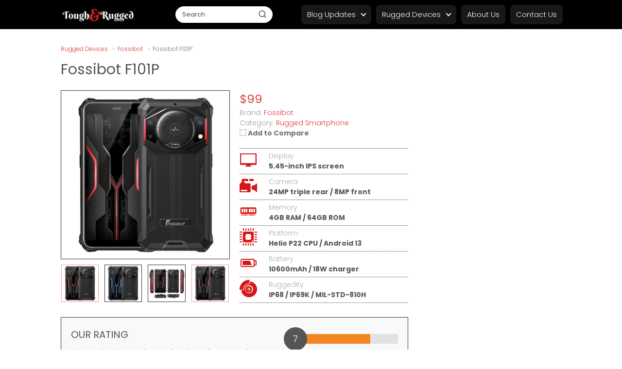

--- FILE ---
content_type: text/html; charset=UTF-8
request_url: https://toughnrugged.com/gadget/fossibot-f101p/
body_size: 31148
content:
<!DOCTYPE html><html lang="en-US"><head><meta charset="UTF-8"/>
<script>var __ezHttpConsent={setByCat:function(src,tagType,attributes,category,force,customSetScriptFn=null){var setScript=function(){if(force||window.ezTcfConsent[category]){if(typeof customSetScriptFn==='function'){customSetScriptFn();}else{var scriptElement=document.createElement(tagType);scriptElement.src=src;attributes.forEach(function(attr){for(var key in attr){if(attr.hasOwnProperty(key)){scriptElement.setAttribute(key,attr[key]);}}});var firstScript=document.getElementsByTagName(tagType)[0];firstScript.parentNode.insertBefore(scriptElement,firstScript);}}};if(force||(window.ezTcfConsent&&window.ezTcfConsent.loaded)){setScript();}else if(typeof getEzConsentData==="function"){getEzConsentData().then(function(ezTcfConsent){if(ezTcfConsent&&ezTcfConsent.loaded){setScript();}else{console.error("cannot get ez consent data");force=true;setScript();}});}else{force=true;setScript();console.error("getEzConsentData is not a function");}},};</script>
<script>var ezTcfConsent=window.ezTcfConsent?window.ezTcfConsent:{loaded:false,store_info:false,develop_and_improve_services:false,measure_ad_performance:false,measure_content_performance:false,select_basic_ads:false,create_ad_profile:false,select_personalized_ads:false,create_content_profile:false,select_personalized_content:false,understand_audiences:false,use_limited_data_to_select_content:false,};function getEzConsentData(){return new Promise(function(resolve){document.addEventListener("ezConsentEvent",function(event){var ezTcfConsent=event.detail.ezTcfConsent;resolve(ezTcfConsent);});});}</script>
<script>if(typeof _setEzCookies!=='function'){function _setEzCookies(ezConsentData){var cookies=window.ezCookieQueue;for(var i=0;i<cookies.length;i++){var cookie=cookies[i];if(ezConsentData&&ezConsentData.loaded&&ezConsentData[cookie.tcfCategory]){document.cookie=cookie.name+"="+cookie.value;}}}}
window.ezCookieQueue=window.ezCookieQueue||[];if(typeof addEzCookies!=='function'){function addEzCookies(arr){window.ezCookieQueue=[...window.ezCookieQueue,...arr];}}
addEzCookies([]);if(window.ezTcfConsent&&window.ezTcfConsent.loaded){_setEzCookies(window.ezTcfConsent);}else if(typeof getEzConsentData==="function"){getEzConsentData().then(function(ezTcfConsent){if(ezTcfConsent&&ezTcfConsent.loaded){_setEzCookies(window.ezTcfConsent);}else{console.error("cannot get ez consent data");_setEzCookies(window.ezTcfConsent);}});}else{console.error("getEzConsentData is not a function");_setEzCookies(window.ezTcfConsent);}</script>
<script data-ezscrex='false' data-cfasync='false' data-pagespeed-no-defer>var __ez=__ez||{};__ez.stms=Date.now();__ez.evt={};__ez.script={};__ez.ck=__ez.ck||{};__ez.template={};__ez.template.isOrig=true;window.__ezScriptHost="//www.ezojs.com";__ez.queue=__ez.queue||function(){var e=0,i=0,t=[],n=!1,o=[],r=[],s=!0,a=function(e,i,n,o,r,s,a){var l=arguments.length>7&&void 0!==arguments[7]?arguments[7]:window,d=this;this.name=e,this.funcName=i,this.parameters=null===n?null:w(n)?n:[n],this.isBlock=o,this.blockedBy=r,this.deleteWhenComplete=s,this.isError=!1,this.isComplete=!1,this.isInitialized=!1,this.proceedIfError=a,this.fWindow=l,this.isTimeDelay=!1,this.process=function(){f("... func = "+e),d.isInitialized=!0,d.isComplete=!0,f("... func.apply: "+e);var i=d.funcName.split("."),n=null,o=this.fWindow||window;i.length>3||(n=3===i.length?o[i[0]][i[1]][i[2]]:2===i.length?o[i[0]][i[1]]:o[d.funcName]),null!=n&&n.apply(null,this.parameters),!0===d.deleteWhenComplete&&delete t[e],!0===d.isBlock&&(f("----- F'D: "+d.name),m())}},l=function(e,i,t,n,o,r,s){var a=arguments.length>7&&void 0!==arguments[7]?arguments[7]:window,l=this;this.name=e,this.path=i,this.async=o,this.defer=r,this.isBlock=t,this.blockedBy=n,this.isInitialized=!1,this.isError=!1,this.isComplete=!1,this.proceedIfError=s,this.fWindow=a,this.isTimeDelay=!1,this.isPath=function(e){return"/"===e[0]&&"/"!==e[1]},this.getSrc=function(e){return void 0!==window.__ezScriptHost&&this.isPath(e)&&"banger.js"!==this.name?window.__ezScriptHost+e:e},this.process=function(){l.isInitialized=!0,f("... file = "+e);var i=this.fWindow?this.fWindow.document:document,t=i.createElement("script");t.src=this.getSrc(this.path),!0===o?t.async=!0:!0===r&&(t.defer=!0),t.onerror=function(){var e={url:window.location.href,name:l.name,path:l.path,user_agent:window.navigator.userAgent};"undefined"!=typeof _ezaq&&(e.pageview_id=_ezaq.page_view_id);var i=encodeURIComponent(JSON.stringify(e)),t=new XMLHttpRequest;t.open("GET","//g.ezoic.net/ezqlog?d="+i,!0),t.send(),f("----- ERR'D: "+l.name),l.isError=!0,!0===l.isBlock&&m()},t.onreadystatechange=t.onload=function(){var e=t.readyState;f("----- F'D: "+l.name),e&&!/loaded|complete/.test(e)||(l.isComplete=!0,!0===l.isBlock&&m())},i.getElementsByTagName("head")[0].appendChild(t)}},d=function(e,i){this.name=e,this.path="",this.async=!1,this.defer=!1,this.isBlock=!1,this.blockedBy=[],this.isInitialized=!0,this.isError=!1,this.isComplete=i,this.proceedIfError=!1,this.isTimeDelay=!1,this.process=function(){}};function c(e,i,n,s,a,d,c,u,f){var m=new l(e,i,n,s,a,d,c,f);!0===u?o[e]=m:r[e]=m,t[e]=m,h(m)}function h(e){!0!==u(e)&&0!=s&&e.process()}function u(e){if(!0===e.isTimeDelay&&!1===n)return f(e.name+" blocked = TIME DELAY!"),!0;if(w(e.blockedBy))for(var i=0;i<e.blockedBy.length;i++){var o=e.blockedBy[i];if(!1===t.hasOwnProperty(o))return f(e.name+" blocked = "+o),!0;if(!0===e.proceedIfError&&!0===t[o].isError)return!1;if(!1===t[o].isComplete)return f(e.name+" blocked = "+o),!0}return!1}function f(e){var i=window.location.href,t=new RegExp("[?&]ezq=([^&#]*)","i").exec(i);"1"===(t?t[1]:null)&&console.debug(e)}function m(){++e>200||(f("let's go"),p(o),p(r))}function p(e){for(var i in e)if(!1!==e.hasOwnProperty(i)){var t=e[i];!0===t.isComplete||u(t)||!0===t.isInitialized||!0===t.isError?!0===t.isError?f(t.name+": error"):!0===t.isComplete?f(t.name+": complete already"):!0===t.isInitialized&&f(t.name+": initialized already"):t.process()}}function w(e){return"[object Array]"==Object.prototype.toString.call(e)}return window.addEventListener("load",(function(){setTimeout((function(){n=!0,f("TDELAY -----"),m()}),5e3)}),!1),{addFile:c,addFileOnce:function(e,i,n,o,r,s,a,l,d){t[e]||c(e,i,n,o,r,s,a,l,d)},addDelayFile:function(e,i){var n=new l(e,i,!1,[],!1,!1,!0);n.isTimeDelay=!0,f(e+" ...  FILE! TDELAY"),r[e]=n,t[e]=n,h(n)},addFunc:function(e,n,s,l,d,c,u,f,m,p){!0===c&&(e=e+"_"+i++);var w=new a(e,n,s,l,d,u,f,p);!0===m?o[e]=w:r[e]=w,t[e]=w,h(w)},addDelayFunc:function(e,i,n){var o=new a(e,i,n,!1,[],!0,!0);o.isTimeDelay=!0,f(e+" ...  FUNCTION! TDELAY"),r[e]=o,t[e]=o,h(o)},items:t,processAll:m,setallowLoad:function(e){s=e},markLoaded:function(e){if(e&&0!==e.length){if(e in t){var i=t[e];!0===i.isComplete?f(i.name+" "+e+": error loaded duplicate"):(i.isComplete=!0,i.isInitialized=!0)}else t[e]=new d(e,!0);f("markLoaded dummyfile: "+t[e].name)}},logWhatsBlocked:function(){for(var e in t)!1!==t.hasOwnProperty(e)&&u(t[e])}}}();__ez.evt.add=function(e,t,n){e.addEventListener?e.addEventListener(t,n,!1):e.attachEvent?e.attachEvent("on"+t,n):e["on"+t]=n()},__ez.evt.remove=function(e,t,n){e.removeEventListener?e.removeEventListener(t,n,!1):e.detachEvent?e.detachEvent("on"+t,n):delete e["on"+t]};__ez.script.add=function(e){var t=document.createElement("script");t.src=e,t.async=!0,t.type="text/javascript",document.getElementsByTagName("head")[0].appendChild(t)};__ez.dot=__ez.dot||{};__ez.queue.addFileOnce('/detroitchicago/boise.js', '//go.ezodn.com/detroitchicago/boise.js?gcb=195-0&cb=5', true, [], true, false, true, false);__ez.queue.addFileOnce('/parsonsmaize/abilene.js', '//go.ezodn.com/parsonsmaize/abilene.js?gcb=195-0&cb=e80eca0cdb', true, [], true, false, true, false);__ez.queue.addFileOnce('/parsonsmaize/mulvane.js', '//go.ezodn.com/parsonsmaize/mulvane.js?gcb=195-0&cb=e75e48eec0', true, ['/parsonsmaize/abilene.js'], true, false, true, false);__ez.queue.addFileOnce('/detroitchicago/birmingham.js', '//go.ezodn.com/detroitchicago/birmingham.js?gcb=195-0&cb=539c47377c', true, ['/parsonsmaize/abilene.js'], true, false, true, false);</script>
<script data-ezscrex="false" type="text/javascript" data-cfasync="false">window._ezaq = Object.assign({"ad_cache_level":0,"adpicker_placement_cnt":0,"ai_placeholder_cache_level":0,"ai_placeholder_placement_cnt":-1,"author":"Steve","domain":"toughnrugged.com","domain_id":657534,"ezcache_level":0,"ezcache_skip_code":0,"has_bad_image":0,"has_bad_words":0,"is_sitespeed":0,"lt_cache_level":0,"publish_date":"2024-05-09","response_size":97695,"response_size_orig":91833,"response_time_orig":0,"template_id":120,"url":"https://toughnrugged.com/gadget/fossibot-f101p/","word_count":0,"worst_bad_word_level":0}, typeof window._ezaq !== "undefined" ? window._ezaq : {});__ez.queue.markLoaded('ezaqBaseReady');</script>
<script type='text/javascript' data-ezscrex='false' data-cfasync='false'>
window.ezAnalyticsStatic = true;
window._ez_send_requests_through_ezoic = true;window.ezWp = true;
function analyticsAddScript(script) {
	var ezDynamic = document.createElement('script');
	ezDynamic.type = 'text/javascript';
	ezDynamic.innerHTML = script;
	document.head.appendChild(ezDynamic);
}
function getCookiesWithPrefix() {
    var allCookies = document.cookie.split(';');
    var cookiesWithPrefix = {};

    for (var i = 0; i < allCookies.length; i++) {
        var cookie = allCookies[i].trim();

        for (var j = 0; j < arguments.length; j++) {
            var prefix = arguments[j];
            if (cookie.indexOf(prefix) === 0) {
                var cookieParts = cookie.split('=');
                var cookieName = cookieParts[0];
                var cookieValue = cookieParts.slice(1).join('=');
                cookiesWithPrefix[cookieName] = decodeURIComponent(cookieValue);
                break; // Once matched, no need to check other prefixes
            }
        }
    }

    return cookiesWithPrefix;
}
function productAnalytics() {
	var d = {"dhh":"//go.ezodn.com","pr":[6],"omd5":"bcafe6d56a44327706e25d0eccc8c406","nar":"risk score"};
	d.u = _ezaq.url;
	d.p = _ezaq.page_view_id;
	d.v = _ezaq.visit_uuid;
	d.ab = _ezaq.ab_test_id;
	d.e = JSON.stringify(_ezaq);
	d.ref = document.referrer;
	d.c = getCookiesWithPrefix('active_template', 'ez', 'lp_');
	if(typeof ez_utmParams !== 'undefined') {
		d.utm = ez_utmParams;
	}

	var dataText = JSON.stringify(d);
	var xhr = new XMLHttpRequest();
	xhr.open('POST','//g.ezoic.net/ezais/analytics?cb=1', true);
	xhr.onload = function () {
		if (xhr.status!=200) {
            return;
		}

        if(document.readyState !== 'loading') {
            analyticsAddScript(xhr.response);
            return;
        }

        var eventFunc = function() {
            if(document.readyState === 'loading') {
                return;
            }
            document.removeEventListener('readystatechange', eventFunc, false);
            analyticsAddScript(xhr.response);
        };

        document.addEventListener('readystatechange', eventFunc, false);
	};
	xhr.setRequestHeader('Content-Type','text/plain');
	xhr.send(dataText);
}
__ez.queue.addFunc("productAnalytics", "productAnalytics", null, true, ['ezaqBaseReady'], false, false, false, true);
</script><base href="https://toughnrugged.com/gadget/fossibot-f101p/"/>
	

<meta name="viewport" content="width=device-width, initial-scale=1.0, maximum-scale=2.0"/>
<meta name="robots" content="index, follow, max-image-preview:large, max-snippet:-1, max-video-preview:-1"/>
	<style>img:is([sizes="auto" i], [sizes^="auto," i]) { contain-intrinsic-size: 3000px 1500px }</style>
	
	<!-- This site is optimized with the Yoast SEO plugin v24.6 - https://yoast.com/wordpress/plugins/seo/ -->
	<title>Fossibot F101P Full Specifications and Features</title>
	<meta name="description" content="Learn everything about the Fossibot F101P Rugged Smartphone including full specifications, key features, outdoor durability, and built quality."/>
	<link rel="canonical" href="https://toughnrugged.com/gadget/fossibot-f101p/"/>
	<meta property="og:locale" content="en_US"/>
	<meta property="og:type" content="article"/>
	<meta property="og:title" content="Fossibot F101P Full Specifications and Features"/>
	<meta property="og:description" content="Learn everything about the Fossibot F101P Rugged Smartphone including full specifications, key features, outdoor durability, and built quality."/>
	<meta property="og:url" content="https://toughnrugged.com/gadget/fossibot-f101p/"/>
	<meta property="og:site_name" content="Tough and Rugged"/>
	<meta property="article:publisher" content="https://web.facebook.com/toughrugged"/>
	<meta property="article:modified_time" content="2024-05-10T07:19:11+00:00"/>
	<meta property="og:image" content="https://toughnrugged.com/wp-content/uploads/2024/05/F101PRed02.jpg"/>
	<meta property="og:image:width" content="726"/>
	<meta property="og:image:height" content="726"/>
	<meta property="og:image:type" content="image/jpeg"/>
	<meta name="twitter:card" content="summary_large_image"/>
	<meta name="twitter:site" content="@Tough_n_Rugged"/>
	<meta name="twitter:label1" content="Est. reading time"/>
	<meta name="twitter:data1" content="2 minutes"/>
	<script type="application/ld+json" class="yoast-schema-graph">{"@context":"https://schema.org","@graph":[{"@type":"WebPage","@id":"https://toughnrugged.com/gadget/fossibot-f101p/","url":"https://toughnrugged.com/gadget/fossibot-f101p/","name":"Fossibot F101P Full Specifications and Features","isPartOf":{"@id":"https://toughnrugged.com/#website"},"primaryImageOfPage":{"@id":"https://toughnrugged.com/gadget/fossibot-f101p/#primaryimage"},"image":{"@id":"https://toughnrugged.com/gadget/fossibot-f101p/#primaryimage"},"thumbnailUrl":"https://toughnrugged.com/wp-content/uploads/2024/05/F101PRed02.jpg","datePublished":"2024-05-09T23:29:20+00:00","dateModified":"2024-05-10T07:19:11+00:00","description":"Learn everything about the Fossibot F101P Rugged Smartphone including full specifications, key features, outdoor durability, and built quality.","inLanguage":"en-US","potentialAction":[{"@type":"ReadAction","target":["https://toughnrugged.com/gadget/fossibot-f101p/"]}]},{"@type":"ImageObject","inLanguage":"en-US","@id":"https://toughnrugged.com/gadget/fossibot-f101p/#primaryimage","url":"https://toughnrugged.com/wp-content/uploads/2024/05/F101PRed02.jpg","contentUrl":"https://toughnrugged.com/wp-content/uploads/2024/05/F101PRed02.jpg","width":726,"height":726,"caption":"Fossibot F101P rugged phone specs"},{"@type":"WebSite","@id":"https://toughnrugged.com/#website","url":"https://toughnrugged.com/","name":"Tough and Rugged","description":"Best Rugged Smartphones for Extreme Conditions","publisher":{"@id":"https://toughnrugged.com/#organization"},"potentialAction":[{"@type":"SearchAction","target":{"@type":"EntryPoint","urlTemplate":"https://toughnrugged.com/?s={search_term_string}"},"query-input":{"@type":"PropertyValueSpecification","valueRequired":true,"valueName":"search_term_string"}}],"inLanguage":"en-US"},{"@type":"Organization","@id":"https://toughnrugged.com/#organization","name":"JITS LTD","url":"https://toughnrugged.com/","logo":{"@type":"ImageObject","inLanguage":"en-US","@id":"https://toughnrugged.com/#/schema/logo/image/","url":"https://toughnrugged.com/wp-content/uploads/2024/04/Tough-Rugged-Brand-1.png","contentUrl":"https://toughnrugged.com/wp-content/uploads/2024/04/Tough-Rugged-Brand-1.png","width":800,"height":800,"caption":"JITS LTD"},"image":{"@id":"https://toughnrugged.com/#/schema/logo/image/"},"sameAs":["https://web.facebook.com/toughrugged","https://x.com/Tough_n_Rugged"]}]}</script>
	<!-- / Yoast SEO plugin. -->


<link rel="stylesheet" id="wp-block-library-css" href="https://toughnrugged.com/wp-includes/css/dist/block-library/style.min.css?ver=6.7.4" type="text/css" media="all"/>
<style id="classic-theme-styles-inline-css" type="text/css">
/*! This file is auto-generated */
.wp-block-button__link{color:#fff;background-color:#32373c;border-radius:9999px;box-shadow:none;text-decoration:none;padding:calc(.667em + 2px) calc(1.333em + 2px);font-size:1.125em}.wp-block-file__button{background:#32373c;color:#fff;text-decoration:none}
</style>
<style id="global-styles-inline-css" type="text/css">
:root{--wp--preset--aspect-ratio--square: 1;--wp--preset--aspect-ratio--4-3: 4/3;--wp--preset--aspect-ratio--3-4: 3/4;--wp--preset--aspect-ratio--3-2: 3/2;--wp--preset--aspect-ratio--2-3: 2/3;--wp--preset--aspect-ratio--16-9: 16/9;--wp--preset--aspect-ratio--9-16: 9/16;--wp--preset--color--black: #000000;--wp--preset--color--cyan-bluish-gray: #abb8c3;--wp--preset--color--white: #ffffff;--wp--preset--color--pale-pink: #f78da7;--wp--preset--color--vivid-red: #cf2e2e;--wp--preset--color--luminous-vivid-orange: #ff6900;--wp--preset--color--luminous-vivid-amber: #fcb900;--wp--preset--color--light-green-cyan: #7bdcb5;--wp--preset--color--vivid-green-cyan: #00d084;--wp--preset--color--pale-cyan-blue: #8ed1fc;--wp--preset--color--vivid-cyan-blue: #0693e3;--wp--preset--color--vivid-purple: #9b51e0;--wp--preset--gradient--vivid-cyan-blue-to-vivid-purple: linear-gradient(135deg,rgba(6,147,227,1) 0%,rgb(155,81,224) 100%);--wp--preset--gradient--light-green-cyan-to-vivid-green-cyan: linear-gradient(135deg,rgb(122,220,180) 0%,rgb(0,208,130) 100%);--wp--preset--gradient--luminous-vivid-amber-to-luminous-vivid-orange: linear-gradient(135deg,rgba(252,185,0,1) 0%,rgba(255,105,0,1) 100%);--wp--preset--gradient--luminous-vivid-orange-to-vivid-red: linear-gradient(135deg,rgba(255,105,0,1) 0%,rgb(207,46,46) 100%);--wp--preset--gradient--very-light-gray-to-cyan-bluish-gray: linear-gradient(135deg,rgb(238,238,238) 0%,rgb(169,184,195) 100%);--wp--preset--gradient--cool-to-warm-spectrum: linear-gradient(135deg,rgb(74,234,220) 0%,rgb(151,120,209) 20%,rgb(207,42,186) 40%,rgb(238,44,130) 60%,rgb(251,105,98) 80%,rgb(254,248,76) 100%);--wp--preset--gradient--blush-light-purple: linear-gradient(135deg,rgb(255,206,236) 0%,rgb(152,150,240) 100%);--wp--preset--gradient--blush-bordeaux: linear-gradient(135deg,rgb(254,205,165) 0%,rgb(254,45,45) 50%,rgb(107,0,62) 100%);--wp--preset--gradient--luminous-dusk: linear-gradient(135deg,rgb(255,203,112) 0%,rgb(199,81,192) 50%,rgb(65,88,208) 100%);--wp--preset--gradient--pale-ocean: linear-gradient(135deg,rgb(255,245,203) 0%,rgb(182,227,212) 50%,rgb(51,167,181) 100%);--wp--preset--gradient--electric-grass: linear-gradient(135deg,rgb(202,248,128) 0%,rgb(113,206,126) 100%);--wp--preset--gradient--midnight: linear-gradient(135deg,rgb(2,3,129) 0%,rgb(40,116,252) 100%);--wp--preset--font-size--small: 13px;--wp--preset--font-size--medium: 20px;--wp--preset--font-size--large: 36px;--wp--preset--font-size--x-large: 42px;--wp--preset--spacing--20: 0.44rem;--wp--preset--spacing--30: 0.67rem;--wp--preset--spacing--40: 1rem;--wp--preset--spacing--50: 1.5rem;--wp--preset--spacing--60: 2.25rem;--wp--preset--spacing--70: 3.38rem;--wp--preset--spacing--80: 5.06rem;--wp--preset--shadow--natural: 6px 6px 9px rgba(0, 0, 0, 0.2);--wp--preset--shadow--deep: 12px 12px 50px rgba(0, 0, 0, 0.4);--wp--preset--shadow--sharp: 6px 6px 0px rgba(0, 0, 0, 0.2);--wp--preset--shadow--outlined: 6px 6px 0px -3px rgba(255, 255, 255, 1), 6px 6px rgba(0, 0, 0, 1);--wp--preset--shadow--crisp: 6px 6px 0px rgba(0, 0, 0, 1);}:where(.is-layout-flex){gap: 0.5em;}:where(.is-layout-grid){gap: 0.5em;}body .is-layout-flex{display: flex;}.is-layout-flex{flex-wrap: wrap;align-items: center;}.is-layout-flex > :is(*, div){margin: 0;}body .is-layout-grid{display: grid;}.is-layout-grid > :is(*, div){margin: 0;}:where(.wp-block-columns.is-layout-flex){gap: 2em;}:where(.wp-block-columns.is-layout-grid){gap: 2em;}:where(.wp-block-post-template.is-layout-flex){gap: 1.25em;}:where(.wp-block-post-template.is-layout-grid){gap: 1.25em;}.has-black-color{color: var(--wp--preset--color--black) !important;}.has-cyan-bluish-gray-color{color: var(--wp--preset--color--cyan-bluish-gray) !important;}.has-white-color{color: var(--wp--preset--color--white) !important;}.has-pale-pink-color{color: var(--wp--preset--color--pale-pink) !important;}.has-vivid-red-color{color: var(--wp--preset--color--vivid-red) !important;}.has-luminous-vivid-orange-color{color: var(--wp--preset--color--luminous-vivid-orange) !important;}.has-luminous-vivid-amber-color{color: var(--wp--preset--color--luminous-vivid-amber) !important;}.has-light-green-cyan-color{color: var(--wp--preset--color--light-green-cyan) !important;}.has-vivid-green-cyan-color{color: var(--wp--preset--color--vivid-green-cyan) !important;}.has-pale-cyan-blue-color{color: var(--wp--preset--color--pale-cyan-blue) !important;}.has-vivid-cyan-blue-color{color: var(--wp--preset--color--vivid-cyan-blue) !important;}.has-vivid-purple-color{color: var(--wp--preset--color--vivid-purple) !important;}.has-black-background-color{background-color: var(--wp--preset--color--black) !important;}.has-cyan-bluish-gray-background-color{background-color: var(--wp--preset--color--cyan-bluish-gray) !important;}.has-white-background-color{background-color: var(--wp--preset--color--white) !important;}.has-pale-pink-background-color{background-color: var(--wp--preset--color--pale-pink) !important;}.has-vivid-red-background-color{background-color: var(--wp--preset--color--vivid-red) !important;}.has-luminous-vivid-orange-background-color{background-color: var(--wp--preset--color--luminous-vivid-orange) !important;}.has-luminous-vivid-amber-background-color{background-color: var(--wp--preset--color--luminous-vivid-amber) !important;}.has-light-green-cyan-background-color{background-color: var(--wp--preset--color--light-green-cyan) !important;}.has-vivid-green-cyan-background-color{background-color: var(--wp--preset--color--vivid-green-cyan) !important;}.has-pale-cyan-blue-background-color{background-color: var(--wp--preset--color--pale-cyan-blue) !important;}.has-vivid-cyan-blue-background-color{background-color: var(--wp--preset--color--vivid-cyan-blue) !important;}.has-vivid-purple-background-color{background-color: var(--wp--preset--color--vivid-purple) !important;}.has-black-border-color{border-color: var(--wp--preset--color--black) !important;}.has-cyan-bluish-gray-border-color{border-color: var(--wp--preset--color--cyan-bluish-gray) !important;}.has-white-border-color{border-color: var(--wp--preset--color--white) !important;}.has-pale-pink-border-color{border-color: var(--wp--preset--color--pale-pink) !important;}.has-vivid-red-border-color{border-color: var(--wp--preset--color--vivid-red) !important;}.has-luminous-vivid-orange-border-color{border-color: var(--wp--preset--color--luminous-vivid-orange) !important;}.has-luminous-vivid-amber-border-color{border-color: var(--wp--preset--color--luminous-vivid-amber) !important;}.has-light-green-cyan-border-color{border-color: var(--wp--preset--color--light-green-cyan) !important;}.has-vivid-green-cyan-border-color{border-color: var(--wp--preset--color--vivid-green-cyan) !important;}.has-pale-cyan-blue-border-color{border-color: var(--wp--preset--color--pale-cyan-blue) !important;}.has-vivid-cyan-blue-border-color{border-color: var(--wp--preset--color--vivid-cyan-blue) !important;}.has-vivid-purple-border-color{border-color: var(--wp--preset--color--vivid-purple) !important;}.has-vivid-cyan-blue-to-vivid-purple-gradient-background{background: var(--wp--preset--gradient--vivid-cyan-blue-to-vivid-purple) !important;}.has-light-green-cyan-to-vivid-green-cyan-gradient-background{background: var(--wp--preset--gradient--light-green-cyan-to-vivid-green-cyan) !important;}.has-luminous-vivid-amber-to-luminous-vivid-orange-gradient-background{background: var(--wp--preset--gradient--luminous-vivid-amber-to-luminous-vivid-orange) !important;}.has-luminous-vivid-orange-to-vivid-red-gradient-background{background: var(--wp--preset--gradient--luminous-vivid-orange-to-vivid-red) !important;}.has-very-light-gray-to-cyan-bluish-gray-gradient-background{background: var(--wp--preset--gradient--very-light-gray-to-cyan-bluish-gray) !important;}.has-cool-to-warm-spectrum-gradient-background{background: var(--wp--preset--gradient--cool-to-warm-spectrum) !important;}.has-blush-light-purple-gradient-background{background: var(--wp--preset--gradient--blush-light-purple) !important;}.has-blush-bordeaux-gradient-background{background: var(--wp--preset--gradient--blush-bordeaux) !important;}.has-luminous-dusk-gradient-background{background: var(--wp--preset--gradient--luminous-dusk) !important;}.has-pale-ocean-gradient-background{background: var(--wp--preset--gradient--pale-ocean) !important;}.has-electric-grass-gradient-background{background: var(--wp--preset--gradient--electric-grass) !important;}.has-midnight-gradient-background{background: var(--wp--preset--gradient--midnight) !important;}.has-small-font-size{font-size: var(--wp--preset--font-size--small) !important;}.has-medium-font-size{font-size: var(--wp--preset--font-size--medium) !important;}.has-large-font-size{font-size: var(--wp--preset--font-size--large) !important;}.has-x-large-font-size{font-size: var(--wp--preset--font-size--x-large) !important;}
:where(.wp-block-post-template.is-layout-flex){gap: 1.25em;}:where(.wp-block-post-template.is-layout-grid){gap: 1.25em;}
:where(.wp-block-columns.is-layout-flex){gap: 2em;}:where(.wp-block-columns.is-layout-grid){gap: 2em;}
:root :where(.wp-block-pullquote){font-size: 1.5em;line-height: 1.6;}
</style>
<link rel="stylesheet" id="asap-style-css" href="https://toughnrugged.com/wp-content/themes/AsapTheme/assets/css/main.min.css?ver=01020924" type="text/css" media="all"/>
<style id="asap-style-inline-css" type="text/css">
body {font-family: 'Poppins', sans-serif !important;background: #FFFFFF;font-weight: 300 !important;}h1,h2,h3,h4,h5,h6 {font-family: 'Poppins', sans-serif !important;font-weight: 400;line-height: 1.3;}h1 {color:#181818}h2,h5,h6{color:#181818}h3{color:#181818}h4{color:#181818}.home-categories .article-loop:hover h3,.home-categories .article-loop:hover p {color:#181818 !important;}.grid-container .grid-item h2 {font-family: 'Poppins', sans-serif !important;font-weight: 700;font-size: 22px !important;line-height: 1.3;}.design-3 .grid-container .grid-item h2,.design-3 .grid-container .grid-item h2 {font-size: 22px !important;}.home-categories h2 {font-family: 'Poppins', sans-serif !important;font-weight: 700;font-size: calc(22px - 4px) !important;line-height: 1.3;}.home-categories .featured-post h3 {font-family: 'Poppins', sans-serif !important;font-weight: 700 !important;font-size: 22px !important;line-height: 1.3;}.home-categories .article-loop h3,.home-categories .regular-post h3 {font-family: 'Poppins', sans-serif !important;font-weight: 700 !important;}.home-categories .regular-post h3 {font-size: calc(17px - 1px) !important;}.home-categories .article-loop h3,.design-3 .home-categories .regular-post h3 {font-size: 18px !important;}.article-loop p,.article-loop h2,.article-loop h3,.article-loop h4,.article-loop span.entry-title, .related-posts p,.last-post-sidebar p,.woocommerce-loop-product__title {font-family: 'Poppins', sans-serif !important;font-size: 18px !important;font-weight: 300 !important;}.article-loop-featured p,.article-loop-featured h2,.article-loop-featured h3 {font-family: 'Poppins', sans-serif !important;font-size: 18px !important;font-weight: bold !important;}.article-loop .show-extract p,.article-loop .show-extract span {font-family: 'Poppins', sans-serif !important;font-weight: 300 !important;}.home-categories .content-area .show-extract p {font-size: calc(17px - 2px) !important;}a {color: #dd3333;}.the-content .post-index span,.des-category .post-index span {font-size:17px;}.the-content .post-index li,.the-content .post-index a,.des-category .post-index li,.des-category .post-index a,.comment-respond > p > span > a,.asap-pros-cons-title span,.asap-pros-cons ul li span,.woocommerce #reviews #comments ol.commentlist li .comment-text p,.woocommerce #review_form #respond p,.woocommerce .comment-reply-title,.woocommerce form .form-row label, .woocommerce-page form .form-row label {font-size: calc(17px - 2px);}.content-tags a,.tagcloud a {border:1px solid #dd3333;}.content-tags a:hover,.tagcloud a:hover {color: #dd333399;}p,.the-content ul li,.the-content ol li,.content-wc ul li.content-wc ol li {color: #181818;font-size: 17px;line-height: 1.6;}.comment-author cite,.primary-sidebar ul li a,.woocommerce ul.products li.product .price,span.asap-author,.content-cluster .show-extract span,.home-categories h2 a {color: #181818;}.comment-body p,#commentform input,#commentform textarea{font-size: calc(17px - 2px);}.social-title,.primary-sidebar ul li a {font-size: calc(17px - 3px);}.breadcrumb a,.breadcrumb span,.woocommerce .woocommerce-breadcrumb {font-size: calc(17px - 5px);}.content-footer p,.content-footer li,.content-footer .widget-bottom-area,.search-header input:not([type=submit]):not([type=radio]):not([type=checkbox]):not([type=file]) {font-size: calc(17px - 4px) !important;}.search-header input:not([type=submit]):not([type=radio]):not([type=checkbox]):not([type=file]) {border:1px solid #FFFFFF26 !important;}h1 {font-size: 38px;}.archive .content-loop h1 {font-size: calc(38px - 2px);}.asap-hero h1 {font-size: 32px;}h2 {font-size: 32px;}h3 {font-size: 28px;}h4 {font-size: 23px;}.site-header,#cookiesbox {background: #000000;}.site-header-wc a span.count-number {border:1px solid #FFFFFF;}.content-footer {background: #000000;}.comment-respond > p,.area-comentarios ol > p,.error404 .content-loop p + p,.search .content-loop .search-home + p {border-bottom:1px solid #bf2b2b}.home-categories h2:after {background: #bf2b2b}.pagination a,.nav-links a,.woocommerce #respond input#submit,.woocommerce a.button, .woocommerce button.button,.woocommerce input.button,.woocommerce #respond input#submit.alt,.woocommerce a.button.alt,.woocommerce button.button.alt,.woocommerce input.button.alt,.wpcf7-form input.wpcf7-submit {background: #bf2b2b;color: #FFFFFF !important;}.woocommerce div.product .woocommerce-tabs ul.tabs li.active {border-bottom: 2px solid #bf2b2b;}.pagination a:hover,.nav-links a:hover {background: #bf2b2bB3;}.article-loop a span.entry-title{color:#181818 !important;}.article-loop a:hover p,.article-loop a:hover h2,.article-loop a:hover h3,.article-loop a:hover span.entry-title,.home-categories-h2 h2 a:hover {color: #dd3333 !important;}.article-loop.custom-links a:hover span.entry-title,.asap-loop-horizontal .article-loop a:hover span.entry-title {color: #181818 !important;}#commentform input,#commentform textarea {border: 2px solid #bf2b2b;font-weight: 300 !important;}.content-loop,.content-loop-design {max-width: 1068px;}.site-header-content,.site-header-content-top {max-width: 1068px;}.content-footer {max-width: calc(1068px - 32px); }.content-footer-social {background: #0000001A;}.content-single {max-width: 1068px;}.content-page {max-width: 1068px;}.content-wc {max-width: 980px;}.reply a,.go-top {background: #bf2b2b;color: #FFFFFF;}.reply a {border: 2px solid #bf2b2b;}#commentform input[type=submit] {background: #bf2b2b;color: #FFFFFF;}.site-header a,header,header label,.site-name h1 {color: #FFFFFF;}.content-footer a,.content-footer p,.content-footer .widget-area,.content-footer .widget-content-footer-bottom {color: #FFFFFF;}header .line {background: #FFFFFF;}.site-logo img {max-width: 160px;width:100%;}.content-footer .logo-footer img {max-width: 160px;}.search-header {margin-left: 20px;}.primary-sidebar {width:300px;}p.sidebar-title {font-size:calc(17px + 1px);}.comment-respond > p,.area-comentarios ol > p,.asap-subtitle p {font-size:calc(17px + 2px);}.popular-post-sidebar ol a {color:#181818;font-size:calc(17px - 2px);}.popular-post-sidebar ol li:before,.primary-sidebar div ul li:before {border-color: #bf2b2b;}.search-form input[type=submit] {background:#000000;}.search-form {border:2px solid #bf2b2b;}.sidebar-title:after {background:#bf2b2b;}.single-nav .nav-prev a:before, .single-nav .nav-next a:before {border-color:#bf2b2b;}.single-nav a {color:#181818;font-size:calc(17px - 3px);}.the-content .post-index {border-top:2px solid #bf2b2b;}.the-content .post-index #show-table {color:#dd3333;font-size: calc(17px - 3px);font-weight: 300;}.the-content .post-index .btn-show {font-size: calc(17px - 3px) !important;}.search-header form {width:200px;}.site-header .site-header-wc svg {stroke:#FFFFFF;}.item-featured {color:#FFFFFF;background:#e88330;}.item-new {color:#FFFFFF;background:#e83030;}.asap-style1.asap-popular ol li:before {border:1px solid #181818;}.asap-style2.asap-popular ol li:before {border:2px solid #bf2b2b;}.category-filters a.checked .checkbox {background-color: #bf2b2b; border-color: #bf2b2b;background-image: url('data:image/svg+xml;charset=UTF-8,<svg viewBox="0 0 16 16" fill="%23FFFFFF" xmlns="http://www.w3.org/2000/svg"><path d="M5.5 11.793l-3.646-3.647.708-.707L5.5 10.379l6.646-6.647.708.707-7.354 7.354z"/></svg>');}.category-filters a:hover .checkbox {border-color: #bf2b2b;}.design-2 .content-area.latest-post-container,.design-3 .regular-posts {grid-template-columns: repeat(3, 1fr);}.checkbox .check-table svg {stroke:#bf2b2b;}.article-content,#commentform input, #commentform textarea,.reply a,.woocommerce #respond input#submit, .woocommerce #respond input#submit.alt,.woocommerce-address-fields__field-wrapper input,.woocommerce-EditAccountForm input,.wpcf7-form input,.wpcf7-form textarea,.wpcf7-form input.wpcf7-submit,.grid-container .grid-item,.design-1 .featured-post-img,.design-1 .regular-post-img,.design-1 .lastest-post-img,.design-2 .featured-post-img,.design-2 .regular-post-img,.design-2 .lastest-post-img,.design-2 .grid-item,.design-2 .grid-item .grid-image-container,.design-2 .regular-post,.home.design-2.asap-box-design .article-loop,.design-3 .featured-post-img,.design-3 .regular-post-img,.design-3 .lastest-post-img {border-radius: 10px !important;}.pagination a, .pagination span, .nav-links a {border-radius:50%;min-width:2.5rem;}.reply a {padding:6px 8px !important;}.asap-icon,.asap-icon-single {border-radius:50%;}.asap-icon{margin-right:1px;padding:.6rem !important;}.content-footer-social {border-top-left-radius:10px;border-top-right-radius:10px;}.item-featured,.item-new,.average-rating-loop {border-radius:2px;}.content-item-category > span {border-top-left-radius: 3px;border-top-right-radius: 3px;}.woocommerce span.onsale,.woocommerce a.button,.woocommerce button.button, .woocommerce input.button, .woocommerce a.button.alt, .woocommerce button.button.alt, .woocommerce input.button.alt,.product-gallery-summary .quantity input,#add_payment_method table.cart input,.woocommerce-cart table.cart input, .woocommerce-checkout table.cart input,.woocommerce div.product form.cart .variations select {border-radius:2rem !important;}.search-home input {border-radius:2rem !important;padding: 0.875rem 1.25rem !important;}.search-home button.s-btn {margin-right:1.25rem !important;}#cookiesbox p,#cookiesbox a {color: #FFFFFF;}#cookiesbox button {background: #FFFFFF;color:#000000;}@media (max-width: 1050px) and (min-width:481px) {.article-loop-featured .article-image-featured {border-radius: 10px !important;}}@media (min-width:1050px) { #autocomplete-results {border-radius:3px;}ul.sub-menu,ul.sub-menu li {border-radius:10px;}.search-header input {border-radius:2rem !important;padding: 0 3 0 .85rem !important;}.search-header button.s-btn {width:2.65rem !important;}.site-header .asap-icon svg { stroke: #FFFFFF !important;}.home .content-loop {padding-top: 1.75rem;}}@media (min-width:1050px) {.content-footer {border-top-left-radius:10px;border-top-right-radius:10px;}}.article-content {height:196px;}.content-thin .content-cluster .article-content {height:160px !important;}.last-post-sidebar .article-content {height: 140px;margin-bottom: 8px}.related-posts .article-content {height: 120px;}.asap-box-design .related-posts .article-content {min-height:120px !important;}.asap-box-design .content-thin .content-cluster .article-content {heigth:160px !important;min-height:160px !important;}@media (max-width:1050px) { .last-post-sidebar .article-content,.related-posts .article-content {height: 150px !important}}@media (max-width: 480px) {.article-content {height: 180px}}@media (min-width:480px){.asap-box-design .article-content:not(.asap-box-design .last-post-sidebar .article-content) {min-height:196px;}.asap-loop-horizontal .content-thin .asap-columns-1 .content-cluster .article-image,.asap-loop-horizontal .content-thin .asap-columns-1 .content-cluster .article-content {height:100% !important;}.asap-loop-horizontal .asap-columns-1 .article-image:not(.asap-loop-horizontal .last-post-sidebar .asap-columns-1 .article-image), .asap-loop-horizontal .asap-columns-1 .article-content:not(.asap-loop-horizontal .last-post-sidebar .asap-columns-1 .article-content) {height:100% !important;}.asap-loop-horizontal .asap-columns-2 .article-image,.asap-loop-horizontal .asap-columns-2 .article-content,.asap-loop-horizontal .content-thin .asap-columns-2 .content-cluster .article-image,.asap-loop-horizontal .content-thin .asap-columns-2 .content-cluster .article-content {min-height:140px !important;height:100% !important;}.asap-loop-horizontal .asap-columns-3 .article-image,.asap-loop-horizontal .asap-columns-3 .article-content,.asap-loop-horizontal .content-thin .asap-columns-3 .content-cluster .article-image,.asap-loop-horizontal .content-thin .asap-columns-3 .content-cluster .article-content {min-height:120px !important;height:100% !important;}.asap-loop-horizontal .asap-columns-4 .article-image,.asap-loop-horizontal .asap-columns-4 .article-content,.asap-loop-horizontal .content-thin .asap-columns-4 .content-cluster .article-image,.asap-loop-horizontal .content-thin .asap-columns-4.content-cluster .article-content {min-height:100px !important;height:100% !important;}.asap-loop-horizontal .asap-columns-5 .article-image,.asap-loop-horizontal .asap-columns-5 .article-content,.asap-loop-horizontal .content-thin .asap-columns-5 .content-cluster .article-image,.asap-loop-horizontal .content-thin .asap-columns-5 .content-cluster .article-content {min-height:90px !important;height:100% !important;}}.article-loop .article-image,.article-loop a p,.article-loop img,.article-image-featured,input,textarea,a { transition:all .2s; }.article-loop:hover .article-image,.article-loop:hover img{transform:scale(1.05) }@media(max-width:1050px) {.the-content .post-index {position:sticky;margin-top: 0 !important;box-shadow: 0 10px 30px rgba(0, 0, 0, 0.15);z-index:9;}.asap-box-design .the-content .post-index.width100vw {box-shadow: 0 10px 30px rgba(0, 0, 0, 0.15) !important;}.the-content .post-index li{margin-left:2px !important;}#index-table{display:none;}.check-table svg {transform: rotateX(180deg);}.asap-content-box {overflow:visible !important;}.asap-box-design .post-thumbnail {margin:1rem 0 !important;border-top-right-radius: 0.5rem;border-top-left-radius: 0.5rem;overflow: hidden;}.asap-back {z-index:9 !important;}}@media(min-width:1050px) {.the-content .post-index .btn-show {display:none !important;}}@media(max-width:1050px) {.the-content .post-index {top:0;}.the-content h2:before,.the-content h3:before,.the-content h2 span:before,.the-content h3 span:before {margin-top: -90px !important;height: 90px !important;}}@media(max-width: 480px) {h1, .archive .content-loop h1 {font-size: calc(38px - 8px);}.asap-hero h1 {font-size: calc(32px - 8px);}h2 {font-size: calc(32px - 4px);}h3 {font-size: calc(28px - 4px);}.article-loop-featured .article-image-featured {border-radius: 10px !important;}}@media(min-width:1050px) {.content-thin {width: calc(95% - 300px);}#menu>ul {font-size: calc(17px - 2px);} #menu ul .menu-item-has-children:after {border: solid #FFFFFF;border-width: 0 2px 2px 0;}}@media(max-width:1050px) {#menu ul li .sub-menu li a:hover { color:#dd3333 !important;}#menu ul>li ul>li>a{font-size: calc(17px - 2px);}} .asap-box-design .last-post-sidebar .article-content { min-height:140px;}.asap-box-design .last-post-sidebar .article-loop {margin-bottom:.85rem !important;} .asap-box-design .last-post-sidebar article:last-child { margin-bottom:2rem !important;}.the-content ul:not(#index-table) li::marker {color: #bf2b2b;}.the-content ol:not(.post-index ol) > li::before {content: counter(li);counter-increment: li;left: -1.5em;top: 65%;color:#FFFFFF;background: #bf2b2b;height: 1.4em;min-width: 1.22em;padding: 1px 1px 1px 2px;border-radius: 6px;border: 1px solid #bf2b2b;line-height: 1.5em;font-size: 22px;text-align: center;font-weight: normal;float: left !important;margin-right: 14px;margin-top: 8px;}.the-content ol:not(.post-index ol) {counter-reset: li;list-style: none;padding: 0;margin-bottom: 2rem;text-shadow: 0 1px 0 rgb(255 255 255 / 50%);}.the-content ol:not(.post-index ol) > li {position: relative;display: block;padding: 0.5rem 0 0;margin: 0.5rem 0 1rem !important;border-radius: 10px;text-decoration: none;margin-left: 2px;}.asap-date-loop {font-size: calc(17px - 5px) !important;text-align:left;}.asap-box-design .asap-box-container,.asap-loop-horizontal .asap-box-container{flex-direction:column;justify-content:center;align-items: flex-start !important;}.asap-box-design .article-loop .show-extract p {margin-top:6px;margin-bottom:0 !important;}.asap-box-design .article-loop .show-extract span.asap-read-more {margin-top:14px !important;margin-bottom:0 !important;display:block;}.asap-box-design .asap-box-container{justify-content: flex-start !important;}.asap-box-design .related-posts .asap-box-container{justify-content:center !important;}.asap-box-design .asap-box-container p,.asap-box-design .asap-box-container>span,.asap-box-design .asap-box-container h2,.asap-box-design .asap-box-container h3 {padding-bottom:.9rem !important;} .asap-box-design .asap-box-container p, .asap-box-design .asap-box-container>span, .asap-box-design .asap-box-container h2, .asap-box-design .asap-box-container h3 {padding-top:.5rem !important;}.article-loop p:not(.last-post-sidebar .article-loop p),.article-loop h2,.article-loop h3,.article-loop h4,.article-loop .entry-title:not(.last-post-sidebar .article-loop .entry-title) {text-align: left !important;margin-bottom:6px !important;padding:0 10px 0 0 !important;}.article-loop .show-extract p,.featured-post a+p {font-size: calc(17px - 2px) !important;}@media (min-width:800px) {.article-loop {margin-bottom:1rem !important;}.related-posts .article-loop {margin-bottom:0 !important;}}.asap-box-design .asap-box-container:not(.asap-box-design .last-post-sidebar .asap-box-container) {padding:1.5rem;}.sticky {top: 22px !important;}.the-content h2:before,.the-content h2 span:before{margin-top: -20px;height: 20px;}header {position:relative !important;}@media (max-width: 1050px) {.content-single,.content-page {padding-top: 0 !important;}.content-loop {padding: 2rem;}.author .content-loop, .category .content-loop {padding: 1rem 2rem 2rem 2rem;}}.content-footer {padding:0;}.content-footer p {margin-bottom:0 !important;}.content-footer .widget-area,.content-footer .widget-bottom-area {margin-bottom: 0rem;padding:1rem;}.content-footer li:first-child:before {content: '';padding: 0;}.content-footer li:before {content: '|';padding: 0 7px 0 5px;color: #fff;opacity: .4;}.content-footer li {list-style-type: none;display: inline;font-size: 15px;}.content-footer .widget-title,.content-footer .widget-bottom-title {display: none;}.content-footer {background: #000000;}.content-footer-social {max-width: calc(1068px - 32px);}@media (max-width:1050px) {.content-footer {padding-bottom:44px;}}.search-header input {background:#FFFFFF !important;}.search-header button.s-btn,.search-header input::placeholder {color: #484848 !important;opacity:1 !important;}.search-header button.s-btn:hover {opacity:.7 !important;}.search-header input:not([type=submit]):not([type=radio]):not([type=checkbox]):not([type=file]) {border-color: #FFFFFF !important;}@media (min-width: 768px) {.content-single .post-thumbnail {float: left;max-width: 300px;}.asap-box-design .content-single .asap-content-box .post-thumbnail {margin-top:0 !important;margin-left:0 !important;margin-bottom: 0 !important;}}@media (min-width: 768px) {.content-single .post-thumbnail {margin: 0.75rem 1rem 0.5rem 0 !important;}}@media (min-width: 1050px) {#menu>ul>li ul li a {transition: all .15s;}#menu>ul>li {margin:0;background: #206592;padding: 0 15px;}#menu>ul>li>a{display: inline-block;}#menu>ul>li:hover {background: #1c5a82;}}@media (min-width: 1050px) {#menu>ul>li {line-height:40px;border-radius:8px;margin-left:6px;padding: 0 12px;}}@media(min-width:768px) {.design-1 .grid-container .grid-item.item-2 h2,.design-1 .grid-container .grid-item.item-4 h2 {font-size: calc(22px - 8px) !important;}}
</style>
<link rel="stylesheet" id="aps-styles-css" href="https://toughnrugged.com/wp-content/plugins/aps-products/css/aps-styles.css?ver=22" type="text/css" media="all"/>
<style id="aps-styles-inline-css" type="text/css">
/* Define the CSS variables */ 
:root { 
--aps-skin-color-1:#d71717;
--aps-skin-color-2:#e72626;
--aps-skin-color-3:#f69999;
--aps-headings-color:#545556;
--aps-text-color:#727374;
--aps-border-color:#2d2d2d;
--aps-h1-font:30px; --aps-h2-font:24px; --aps-h3-font:20px; --aps-h4-font:18px; --aps-big-text:16px; --aps-med-text:14px; --aps-small-text:12px;
--aps-skin-border:1px solid #2d2d2d; --aps-skin-box-shadow:none;
} 

</style>
<link rel="stylesheet" id="imageviewer-css" href="https://toughnrugged.com/wp-content/plugins/aps-products/css/imageviewer.css?ver=3.1" type="text/css" media="all"/>
<link rel="stylesheet" id="nivo-lightbox-css" href="https://toughnrugged.com/wp-content/plugins/aps-products/css/nivo-lightbox.css?ver=3.1" type="text/css" media="all"/>
<link rel="stylesheet" id="owl-carousel-css" href="https://toughnrugged.com/wp-content/plugins/aps-products/css/owl-carousel.css?ver=3.1" type="text/css" media="all"/>
<link rel="stylesheet" id="jannah-extensions-shortcodes-styles-css" href="https://toughnrugged.com/wp-content/plugins/jannah-extensions/shortcodes/assets/style.css?ver=6.7.4" type="text/css" media="all"/>
<script type="text/javascript" src="https://toughnrugged.com/wp-includes/js/jquery/jquery.min.js?ver=3.7.1" id="jquery-core-js"></script>
<script type="text/javascript" src="https://toughnrugged.com/wp-includes/js/jquery/jquery-migrate.min.js?ver=3.4.1" id="jquery-migrate-js"></script>
<script type="text/javascript" src="https://toughnrugged.com/wp-content/plugins/aps-products/js/imageviewer.min.js?ver=3.1" id="imageviewer-js"></script>
<script type="text/javascript" src="https://toughnrugged.com/wp-content/plugins/aps-products/js/nivo-lightbox.min.js?ver=3.1" id="nivo-lightbox-js"></script>
<script type="text/javascript" src="https://toughnrugged.com/wp-content/plugins/aps-products/js/owl.carousel.min.js?ver=3.1" id="owl-carousel-js"></script>
<script type="text/javascript" id="aps-main-script-js-extra">
/* <![CDATA[ */
var aps_vars = {"ajaxurl":"https:\/\/toughnrugged.com\/wp-admin\/admin-ajax.php","comp_link":"https:\/\/toughnrugged.com\/compared\/","comp_max":"2","comp_cn":"aps_comp_12872136","show_panel":"1","comp_add":"Add to Compare","comp_rem":"Remove from Compare"};
/* ]]> */
</script>
<script type="text/javascript" src="https://toughnrugged.com/wp-content/plugins/aps-products/js/aps-main-script-min.js?ver=22" id="aps-main-script-js"></script>

		<!-- GA Google Analytics @ https://m0n.co/ga -->
		<script async="" src="https://www.googletagmanager.com/gtag/js?id=G-JHF8R7W49C"></script>
		<script>
			window.dataLayer = window.dataLayer || [];
			function gtag(){dataLayer.push(arguments);}
			gtag('js', new Date());
			gtag('config', 'G-JHF8R7W49C');
		</script>

	<script type="text/javascript">//<![CDATA[
  function external_links_in_new_windows_loop() {
    if (!document.links) {
      document.links = document.getElementsByTagName('a');
    }
    var change_link = false;
    var force = '';
    var ignore = '';

    for (var t=0; t<document.links.length; t++) {
      var all_links = document.links[t];
      change_link = false;
      
      if(document.links[t].hasAttribute('onClick') == false) {
        // forced if the address starts with http (or also https), but does not link to the current domain
        if(all_links.href.search(/^http/) != -1 && all_links.href.search('toughnrugged.com') == -1 && all_links.href.search(/^#/) == -1) {
          // console.log('Changed ' + all_links.href);
          change_link = true;
        }
          
        if(force != '' && all_links.href.search(force) != -1) {
          // forced
          // console.log('force ' + all_links.href);
          change_link = true;
        }
        
        if(ignore != '' && all_links.href.search(ignore) != -1) {
          // console.log('ignore ' + all_links.href);
          // ignored
          change_link = false;
        }

        if(change_link == true) {
          // console.log('Changed ' + all_links.href);
          document.links[t].setAttribute('onClick', 'javascript:window.open(\'' + all_links.href.replace(/'/g, '') + '\', \'_blank\', \'noopener\'); return false;');
          document.links[t].removeAttribute('target');
        }
      }
    }
  }
  
  // Load
  function external_links_in_new_windows_load(func)
  {  
    var oldonload = window.onload;
    if (typeof window.onload != 'function'){
      window.onload = func;
    } else {
      window.onload = function(){
        oldonload();
        func();
      }
    }
  }

  external_links_in_new_windows_load(external_links_in_new_windows_loop);
  //]]></script>

<meta name="theme-color" content="#000000"/><style>@font-face {
            font-family: "Poppins";
            font-style: normal;
            font-weight: 300;
            src: local(""),
            url("https://toughnrugged.com/wp-content/themes/AsapTheme/assets/fonts/poppins-300.woff2") format("woff2"),
            url("https://toughnrugged.com/wp-content/themes/AsapTheme/assets/fonts/poppins-300.woff") format("woff");
            font-display: swap;
        } @font-face {
            font-family: "Poppins";
            font-style: normal;
            font-weight: 700;
            src: local(""),
            url("https://toughnrugged.com/wp-content/themes/AsapTheme/assets/fonts/poppins-700.woff2") format("woff2"),
            url("https://toughnrugged.com/wp-content/themes/AsapTheme/assets/fonts/poppins-700.woff") format("woff");
            font-display: swap;
        } @font-face {
            font-family: "Poppins";
            font-style: normal;
            font-weight: 400;
            src: local(""),
            url("https://toughnrugged.com/wp-content/themes/AsapTheme/assets/fonts/poppins-400.woff2") format("woff2"),
            url("https://toughnrugged.com/wp-content/themes/AsapTheme/assets/fonts/poppins-400.woff") format("woff");
            font-display: swap;
        } </style>


    <!-- Schema: Organization -->
    
        <script type="application/ld+json">
    	{"@context":"http:\/\/schema.org","@type":"Organization","name":"Tough and Rugged","alternateName":"Best Rugged Smartphones for Extreme Conditions","url":"https:\/\/toughnrugged.com","logo":"https:\/\/toughnrugged.com\/wp-content\/uploads\/2024\/10\/ToughnRugged_main_logo__1_-removebg-preview-1.png"}    </script>
    

    <!-- Schema: Article -->
                    <script type="application/ld+json">
            {"@context":"https:\/\/schema.org","@type":"Article","mainEntityOfPage":{"@type":"WebPage","@id":"https:\/\/toughnrugged.com\/gadget\/fossibot-f101p\/"},"headline":"Fossibot F101P","image":{"@type":"ImageObject","url":"https:\/\/toughnrugged.com\/wp-content\/uploads\/2024\/05\/F101PRed02.jpg"},"author":{"@type":"Person","name":"Steve","sameAs":"https:\/\/toughnrugged.com\/author\/saburi\/"},"publisher":{"@type":"Organization","name":"Tough and Rugged","logo":{"@type":"ImageObject","url":"https:\/\/toughnrugged.com\/wp-content\/uploads\/2024\/10\/ToughnRugged_main_logo__1_-removebg-preview-1.png"}},"datePublished":"2024-05-09T19:29:20-04:00","dateModified":"2024-05-10T03:19:11-04:00"}        </script>
    


    <!-- Schema: Search -->
    
            <script type="application/ld+json">
            {"@context":"https:\/\/schema.org","@type":"WebSite","url":"https:\/\/toughnrugged.com","potentialAction":{"@type":"SearchAction","target":{"@type":"EntryPoint","urlTemplate":"https:\/\/toughnrugged.com\/?s={s}"},"query-input":"required name=s"}}        </script>
    



    <!-- Schema: Video -->
    
      <meta name="onesignal" content="wordpress-plugin"/>
            <script>

      window.OneSignalDeferred = window.OneSignalDeferred || [];

      OneSignalDeferred.push(function(OneSignal) {
        var oneSignal_options = {};
        window._oneSignalInitOptions = oneSignal_options;

        oneSignal_options['serviceWorkerParam'] = { scope: '/wp-content/plugins/onesignal-free-web-push-notifications/sdk_files/push/onesignal/' };
oneSignal_options['serviceWorkerPath'] = 'OneSignalSDKWorker.js';

        OneSignal.Notifications.setDefaultUrl("https://toughnrugged.com");

        oneSignal_options['wordpress'] = true;
oneSignal_options['appId'] = 'f83df41e-44a4-4be2-b7e9-15cb89d57130';
oneSignal_options['allowLocalhostAsSecureOrigin'] = true;
oneSignal_options['welcomeNotification'] = { };
oneSignal_options['welcomeNotification']['title'] = "";
oneSignal_options['welcomeNotification']['message'] = "";
oneSignal_options['path'] = "https://toughnrugged.com/wp-content/plugins/onesignal-free-web-push-notifications/sdk_files/";
oneSignal_options['safari_web_id'] = "web.onesignal.auto.29ad6177-53c3-46b5-8017-0e7b95131b37";
oneSignal_options['promptOptions'] = { };
oneSignal_options['promptOptions']['actionMessage'] = "We'd like to send you notifications about tough and rugged devices. Unsubscribe anytime!";
              OneSignal.init(window._oneSignalInitOptions);
              OneSignal.Slidedown.promptPush()      });

      function documentInitOneSignal() {
        var oneSignal_elements = document.getElementsByClassName("OneSignal-prompt");

        var oneSignalLinkClickHandler = function(event) { OneSignal.Notifications.requestPermission(); event.preventDefault(); };        for(var i = 0; i < oneSignal_elements.length; i++)
          oneSignal_elements[i].addEventListener('click', oneSignalLinkClickHandler, false);
      }

      if (document.readyState === 'complete') {
           documentInitOneSignal();
      }
      else {
           window.addEventListener("load", function(event){
               documentInitOneSignal();
          });
      }
    </script>
<link rel="icon" href="https://toughnrugged.com/wp-content/uploads/2024/10/cropped-Tough-Rugged-Brand-1-32x32.webp" sizes="32x32"/>
<link rel="icon" href="https://toughnrugged.com/wp-content/uploads/2024/10/cropped-Tough-Rugged-Brand-1-192x192.webp" sizes="192x192"/>
<link rel="apple-touch-icon" href="https://toughnrugged.com/wp-content/uploads/2024/10/cropped-Tough-Rugged-Brand-1-180x180.webp"/>
<meta name="msapplication-TileImage" content="https://toughnrugged.com/wp-content/uploads/2024/10/cropped-Tough-Rugged-Brand-1-270x270.webp"/>
		<style type="text/css" id="wp-custom-css">
			.category-post-count {
	display: none
}
.home-categories .article-loop h3, .home-categories .regular-post h3 {
    font-weight: 700 !important;
}
.home-categories h2 {
    padding: 1rem 0;
}
#commentform, .asap-box-design #comentarios, .content-home-text {
    margin-bottom: 0rem;
}

    #comentarios {
        margin-bottom: 0rem !important;
    }

.content-loop-design {
        padding-top: 0px !important
}

.content-loop-design {
	padding-top: 0px !important;
}

@media only screen and (max-width: 768px) {
    .asap-padding-newspapper {
        padding: 0px 20px;
    }
}

@media only screen and (max-width: 768px) {
    .last-post-sidebar {
        padding: 0px 0px;
    }
}

@media (min-width: 1050px) {
    #menu > ul > li {
        background: #181818;
    }
    
    /* Add hover effect */
    #menu > ul > li:hover {
        background-color: #bf2b2b;    }
}

.last-post-sidebar p, .related-posts p {
    padding-left: 0px;
    padding-right: 0px;
    text-align: left;
	  font-weight: 400 !important;
}

.aps-2co,.aps-3co {
	text-align: left
}
.aps-2co {
	text-align: left
}

.aps-rating-box {
	font-size: 11px
}

@media (max-width: 600px){
.aps-related-products li {
width: 50%;
margin-bottom: 02px;
}}
.aps-group{
margin-bottom: 2px;
}

.aps-group-title {
	color: red;
	font-weight: bold;
}

@media (min-width: 1000px){
.aps-container {
    max-width: 1030px;
}
}
.aps-disclaimer-title,.aps-disclaimer-note {
	color:brown
}
.aps-related-products.aps-row {
	display: flex;
    flex-wrap: wrap;
}

.aps-specs-table {
	color: #181818
}

@media (max-width: 768px) {
  .aps-pub-rating > li {
    width: 50% !important; 
    padding: 2px;
  }
}

@media (min-width: 769px) {
  .aps-pub-rating > li {
    width: 33.33% !important; 
    padding: 10px; 
  }
}
.aps-rd-price.aps-price-value {
    font-size: 13px;
}		</style>
		<script type='text/javascript'>
var ezoTemplate = 'old_site_noads';
var ezouid = '1';
var ezoFormfactor = '1';
</script><script data-ezscrex="false" type='text/javascript'>
var soc_app_id = '0';
var did = 657534;
var ezdomain = 'toughnrugged.com';
var ezoicSearchable = 1;
</script></head>
	
<body class="aps-products-template-default single single-aps-products postid-911 design-1">
	
	
	

	
<header class="site-header">

	<div class="site-header-content">
		
				
		
	
		<div class="site-logo"><a href="https://toughnrugged.com/" class="custom-logo-link" rel="home"><img width="200" height="50" src="https://toughnrugged.com/wp-content/uploads/2024/10/ToughnRugged_main_logo__1_-removebg-preview-1.png" class="custom-logo" alt="Tough and Rugged" decoding="async"/></a></div>

		

			
	
	<div class="search-header">
	    <form action="https://toughnrugged.com/" method="get">
	        <input autocomplete="off" id="search-header" placeholder="Search" value="" name="s" required=""/>
	        <button class="s-btn" type="submit" aria-label="Buscar">
	            <svg xmlns="http://www.w3.org/2000/svg" viewBox="0 0 24 24">
	                <circle cx="11" cy="11" r="8"></circle>
	                <line x1="21" y1="21" x2="16.65" y2="16.65"></line>
	            </svg>
	        </button>
	    </form>
	    <div id="autocomplete-results">
		    <ul id="results-list">
		    </ul>
		    <div id="view-all-results" style="display: none;">
		        <a href="#" id="view-all-link" class="view-all-button">Ver todos los resultados</a>
		    </div>
		</div>
	</div>

			
						
			
		
		

<div>
	
		
	<input type="checkbox" id="btn-menu"/>
	
	<label id="nav-icon" for="btn-menu">

		<div class="circle nav-icon">

			<span class="line top"></span>
			<span class="line middle"></span>
			<span class="line bottom"></span>

		</div>
		
	</label>
	
	
	<nav id="menu" itemscope="itemscope" itemtype="http://schema.org/SiteNavigationElement" role="navigation">
		
		
		<ul id="menu-primary-menu" class="header-menu"><li id="menu-item-2775" class="menu-item menu-item-type-taxonomy menu-item-object-category menu-item-has-children menu-item-2775"><a href="https://toughnrugged.com/category/blog-updates/" itemprop="url">Blog Updates</a>
<ul class="sub-menu">
	<li id="menu-item-2524" class="menu-item menu-item-type-taxonomy menu-item-object-category menu-item-2524"><a href="https://toughnrugged.com/category/blog-updates/news/" itemprop="url">News</a></li>
	<li id="menu-item-2525" class="menu-item menu-item-type-taxonomy menu-item-object-category menu-item-2525"><a href="https://toughnrugged.com/category/blog-updates/comparison/" itemprop="url">Comparison</a></li>
	<li id="menu-item-2527" class="menu-item menu-item-type-taxonomy menu-item-object-category menu-item-2527"><a href="https://toughnrugged.com/category/blog-updates/buying-guide/" itemprop="url">Buying Guide</a></li>
	<li id="menu-item-2526" class="menu-item menu-item-type-taxonomy menu-item-object-category menu-item-2526"><a href="https://toughnrugged.com/category/blog-updates/glossary/" itemprop="url">Glossary</a></li>
</ul>
</li>
<li id="menu-item-1545" class="menu-item menu-item-type-post_type menu-item-object-page menu-item-has-children menu-item-1545"><a href="https://toughnrugged.com/rugged-devices/" itemprop="url">Rugged Devices</a>
<ul class="sub-menu">
	<li id="menu-item-2508" class="menu-item menu-item-type-taxonomy menu-item-object-aps-cats menu-item-2508"><a href="https://toughnrugged.com/device-category/rugged-feature-phones/" itemprop="url">Dumbphones</a></li>
	<li id="menu-item-2507" class="menu-item menu-item-type-taxonomy menu-item-object-aps-cats current-aps-products-ancestor current-menu-parent current-aps-products-parent menu-item-2507"><a href="https://toughnrugged.com/device-category/rugged-smartphones/" itemprop="url">Smartphones</a></li>
	<li id="menu-item-2509" class="menu-item menu-item-type-taxonomy menu-item-object-aps-cats menu-item-2509"><a href="https://toughnrugged.com/device-category/rugged-smartwatches/" itemprop="url">Smartwatches</a></li>
	<li id="menu-item-2510" class="menu-item menu-item-type-taxonomy menu-item-object-aps-cats menu-item-2510"><a href="https://toughnrugged.com/device-category/rugged-tablets/" itemprop="url">Tablets</a></li>
	<li id="menu-item-2511" class="menu-item menu-item-type-taxonomy menu-item-object-aps-cats menu-item-2511"><a href="https://toughnrugged.com/device-category/portable-power-station/" itemprop="url">Power Station</a></li>
</ul>
</li>
<li id="menu-item-1547" class="menu-item menu-item-type-post_type menu-item-object-page menu-item-1547"><a href="https://toughnrugged.com/about-us/" itemprop="url">About Us</a></li>
<li id="menu-item-1546" class="menu-item menu-item-type-post_type menu-item-object-page menu-item-1546"><a href="https://toughnrugged.com/contact-us/" itemprop="url">Contact Us</a></li>
</ul>		
				
	</nav> 
	
</div>					
	</div>
	
</header>


	<div class="aps-container">
		<div class="aps-row clearfix">
			<div class="aps-content aps-content-left">
								<ol class="apscrumbs style-8" itemscope="" itemtype="https://schema.org/BreadcrumbList">
					<li itemprop="itemListElement" itemscope="" itemtype="https://schema.org/ListItem"><a href="https://toughnrugged.com/rugged-devices/" itemprop="item"><span itemprop="name">Rugged Devices</span></a><meta itemprop="position" content="1"/></li><li itemprop="itemListElement" itemscope="" itemtype="https://schema.org/ListItem"><a href="https://toughnrugged.com/brand/fossibot/" itemprop="item"><span itemprop="name">Fossibot</span></a><meta itemprop="position" content="2"/></li><li itemprop="itemListElement" itemscope="" itemtype="https://schema.org/ListItem"><span itemprop="name">Fossibot F101P</span><meta itemprop="item" content="https://toughnrugged.com/gadget/fossibot-f101p/"/><meta itemprop="position" content="3"/></li>				</ol>
										
						<div class="aps-single-product" itemtype="https://schema.org/Product" itemscope="">
														
							<h1 class="aps-main-title" itemprop="name">Fossibot F101P</h1>
							
														
							<div class="aps-row">
								<div class="aps-product-pic">
	<div class="aps-main-image aps-main-img-zoom">
		<img class="aps-image-zoom" itemprop="image" src="https://toughnrugged.com/wp-content/uploads/2024/05/F101PRed02.jpg" width="726" height="726" alt="Fossibot F101P" data-src="https://toughnrugged.com/wp-content/uploads/2024/05/F101PRed02.jpg"/>
		<span class="aps-image-lens"></span>		<div class="aps-img-loader"><span class="aps-loader"></span></div>
	</div>
			<div class="aps-image-gallery">
			<div class="aps-thumb-carousel" data-enable="1" data-gallery="1" data-carousel="1" data-auto="1" data-timeout="5" data-hover="1" data-loop="1" data-nav="1">
				<div class="aps-thumb-item active-thumb">
					<img src="https://toughnrugged.com/wp-content/uploads/2024/05/F101PRed02-120x120.jpg" width="120" height="120" alt="Fossibot F101P" data-src="https://toughnrugged.com/wp-content/uploads/2024/05/F101PRed02.jpg"/>
				</div>
										<div class="aps-thumb-item">
							<img src="https://toughnrugged.com/wp-content/uploads/2024/05/FOSSiBOT-F101P-rugged-smartphone-120x120.jpg" width="120" height="120" alt="FOSSiBOT F101 rugged smartphone" data-src="https://toughnrugged.com/wp-content/uploads/2024/05/FOSSiBOT-F101P-rugged-smartphone.jpg"/>
						</div>
												<div class="aps-thumb-item">
							<img src="https://toughnrugged.com/wp-content/uploads/2024/05/Fossibot-F101P-body-120x120.jpg" width="120" height="120" alt="Fossibot F101P" data-src="https://toughnrugged.com/wp-content/uploads/2024/05/Fossibot-F101P-body.jpg"/>
						</div>
									</div>
		</div>
	</div>
<div class="aps-main-features">
		<div class="aps-product-meta">
				<span class="aps-product-price" itemprop="offers" itemtype="https://schema.org/Offer" itemscope="">
			<span class="aps-price-value">$99</span>
			
			<meta itemprop="priceCurrency" content="USD"/>
			<meta itemprop="price" content="99"/>
			<meta itemprop="url" content="https://toughnrugged.com/gadget/fossibot-f101p/"/>
							<meta itemprop="priceValidUntil" content="2027-01-18"/>
						<link itemprop="availability" href="https://schema.org/InStock"/>
		</span>
		<br/>
				
		<meta itemprop="mpn" content=""/>
					<span class="aps-product-brand"><span class="aps-product-term"> Brand: </span> <a href="https://toughnrugged.com/brand/fossibot/" itemprop="brand" itemtype="https://schema.org/Brand" itemscope=""><span itemprop="name">Fossibot</span></a></span><br/>
					<span class="aps-product-cat"><span class="aps-product-term"> Category: </span> <a href="https://toughnrugged.com/device-category/rugged-smartphones/">Rugged Smartphone</a></span><br/>
				<label class="aps-compare-btn" data-title="Fossibot F101P">
			<input type="checkbox" class="aps-compare-cb" name="compare-id" data-ctd="105" value="911"/>
			<span class="aps-compare-stat"><i class="aps-icon-check"></i></span>
			<span class="aps-compare-txt">Add to Compare</span>
		</label>
			</div>
	<div class="clear"></div>
	
				<ul class="aps-features-iconic">
									<li>
													<span class="aps-feature-icn aps-icon-display"></span> 
							<span class="aps-feature-nm">Display</span>
							<strong class="aps-feature-vl">5.45-inch IPS screen</strong>
											</li>
									<li>
													<span class="aps-feature-icn aps-icon-camcorder"></span> 
							<span class="aps-feature-nm">Camera</span>
							<strong class="aps-feature-vl">24MP triple rear / 8MP front</strong>
											</li>
									<li>
													<span class="aps-feature-icn aps-icon-ram"></span> 
							<span class="aps-feature-nm">Memory</span>
							<strong class="aps-feature-vl">4GB RAM / 64GB ROM</strong>
											</li>
									<li>
													<span class="aps-feature-icn aps-icon-cpu"></span> 
							<span class="aps-feature-nm">Platform</span>
							<strong class="aps-feature-vl">Helio P22 CPU / Android 13</strong>
											</li>
									<li>
													<span class="aps-feature-icn aps-icon-battery"></span> 
							<span class="aps-feature-nm">Battery</span>
							<strong class="aps-feature-vl">10600mAh / 18W charger</strong>
											</li>
									<li>
													<span class="aps-feature-icn aps-icon-alloy-wheel"></span> 
							<span class="aps-feature-nm">Ruggedity</span>
							<strong class="aps-feature-vl">IP68 / IP69K / MIL-STD-810H</strong>
											</li>
							</ul>
		</div>							</div>
							
															
								<div class="aps-tab-container">
																				<div id="aps-overview" class="aps-tab-content aps-flat-content">
														<div class="aps-column">
						<div class="aps-rating-card">
				<div class="aps-rating-text-box">
					<h3 class="no-margin uppercase">Our Rating</h3>
					<p><em>The rating below is a collection of user reviews and expert opinions from our in-house writers and other reviewers across the web.</em></p>
				</div>
				
				<div class="aps-rating-bar-box">
					<div class="aps-overall-rating" data-bar="false" data-rating="7" itemprop="aggregateRating" itemtype="https://schema.org/AggregateRating" itemscope="">
						<span class="aps-total-wrap">
							<span class="aps-total-bar aps-orange-bg" data-type="bar" data-width="70%"></span>
						</span>
						<span class="aps-rating-total" data-type="num">7</span>
						<meta itemprop="ratingValue" content="3.5"/>
												<meta itemprop="reviewCount" content="1"/>
					</div>
					
					<div class="meta-elems" itemprop="review" itemtype="https://schema.org/Review" itemscope="">
						<meta itemprop="name" content="Fossibot F101P"/>
						<meta itemprop="reviewBody" content="The Fossibot F101P is a rugged smartphone designed for those who need…"/>
						
						<span itemprop="author" itemtype="https://schema.org/Organization" itemscope="">
							<meta itemprop="name" content="Tough and Rugged"/>
						</span>
					</div>
				</div>
				<div class="clear"></div>
				
				<ul class="aps-pub-rating aps-row clearfix">
												<li>
								<div class="aps-rating-box" data-bar="false" data-rating="7">
									<span class="aps-rating-asp">
										<strong>Display &amp; Built</strong>
										<span class="aps-rating-num"><span class="aps-rating-fig" data-type="num">7</span> / 10</span>
									</span>
									<span class="aps-rating-wrap">
										<span class="aps-rating-bar aps-orange-bg" data-type="bar" data-width="70%"></span>
									</span>
								</div>
							</li>
													<li>
								<div class="aps-rating-box" data-bar="false" data-rating="7">
									<span class="aps-rating-asp">
										<strong>Audio Output</strong>
										<span class="aps-rating-num"><span class="aps-rating-fig" data-type="num">7</span> / 10</span>
									</span>
									<span class="aps-rating-wrap">
										<span class="aps-rating-bar aps-orange-bg" data-type="bar" data-width="70%"></span>
									</span>
								</div>
							</li>
													<li>
								<div class="aps-rating-box" data-bar="false" data-rating="7">
									<span class="aps-rating-asp">
										<strong>Battery</strong>
										<span class="aps-rating-num"><span class="aps-rating-fig" data-type="num">7</span> / 10</span>
									</span>
									<span class="aps-rating-wrap">
										<span class="aps-rating-bar aps-orange-bg" data-type="bar" data-width="70%"></span>
									</span>
								</div>
							</li>
													<li>
								<div class="aps-rating-box" data-bar="false" data-rating="7">
									<span class="aps-rating-asp">
										<strong>Camera Quality</strong>
										<span class="aps-rating-num"><span class="aps-rating-fig" data-type="num">7</span> / 10</span>
									</span>
									<span class="aps-rating-wrap">
										<span class="aps-rating-bar aps-orange-bg" data-type="bar" data-width="70%"></span>
									</span>
								</div>
							</li>
													<li>
								<div class="aps-rating-box" data-bar="false" data-rating="7">
									<span class="aps-rating-asp">
										<strong>OS Usability</strong>
										<span class="aps-rating-num"><span class="aps-rating-fig" data-type="num">7</span> / 10</span>
									</span>
									<span class="aps-rating-wrap">
										<span class="aps-rating-bar aps-orange-bg" data-type="bar" data-width="70%"></span>
									</span>
								</div>
							</li>
													<li>
								<div class="aps-rating-box" data-bar="false" data-rating="7">
									<span class="aps-rating-asp">
										<strong>Performance</strong>
										<span class="aps-rating-num"><span class="aps-rating-fig" data-type="num">7</span> / 10</span>
									</span>
									<span class="aps-rating-wrap">
										<span class="aps-rating-bar aps-orange-bg" data-type="bar" data-width="70%"></span>
									</span>
								</div>
							</li>
										</ul>
			</div>
		</div>
															
													<div class="aps-column" itemprop="description">
														
<p>The Fossibot F101P is a rugged smartphone designed for those who need a durable phone that can withstand the elements. The device was announced in March 2023 and boasts an IP68/IP69K dust and water resistance rating, along with MIL-STD-810H certification for drop protection. This means the phone can survive being submerged in water, dusty environments, and drops onto concrete.</p><!-- Ezoic - wp_under_page_title - under_page_title --><div id="ezoic-pub-ad-placeholder-128" data-inserter-version="2"></div><!-- End Ezoic - wp_under_page_title - under_page_title -->



<p>The F101P features a 5.45-inch TFT LCD touchscreen display with a resolution of 720 x 1440 pixels. The display is protected by scratch resistant glass, but the material of the glass is not specified. <strong>Also, it should not be confused with the <a href="https://toughnrugged.com/gadget/fossibot-f101-pro/">F101 Pro</a> which have dual screen configuration.</strong></p>



<p>Under the hood, the F101P is powered by a MediaTek MT8768V Helio P22 chipset with an octa-core 2.0GHz Cortex-A53 CPU and IMG PowerVR GE8320 GPU. It comes with 4GB of RAM and 64GB of storage. The RAM can be virtually expanded by up to 3GB using software, and the storage can be further expanded with a microSD card up to 128GB, but this will take up the space for the second SIM card.</p><!-- Ezoic - wp_under_first_paragraph - under_first_paragraph --><div id="ezoic-pub-ad-placeholder-136" data-inserter-version="2"></div><!-- End Ezoic - wp_under_first_paragraph - under_first_paragraph -->



<p>The camera system on the F101P consists of a triple-lens rear setup with a 24MP main sensor, a 5MP ultrawide sensor, and a 0.3MP depth sensor. The front-facing camera for selfies is 8MP and lacks a LED flash. The rear camera can record videos in 1080p resolution at 30fps.</p>



<p>For connectivity, the F101P supports Bluetooth 5.0, WiFi 2.4G-5G, FM radio, and USB Type-C. Navigation is aided by A-GPS, GLONASS, BeiDou, and Galileo. The phone also has a fingerprint scanner on the side, an accelerometer, and a proximity sensor.</p>



<p>The F101P packs a large 10,600mAh battery that is not removable. It supports 18W fast charging for quickly replenishing the battery. The phone comes in black and red color options. One interesting feature is the 123db 3W loud speaker, which is also HAC (Hearing Aid Compatibility) certified.</p><!-- Ezoic - wp_under_second_paragraph - under_second_paragraph --><div id="ezoic-pub-ad-placeholder-137" data-inserter-version="2"></div><!-- End Ezoic - wp_under_second_paragraph - under_second_paragraph -->
													</div>
													
																								</div>
																					<div id="aps-specs" class="aps-tab-content aps-flat-content">
																									
													<div class="aps-column">
														<h2 class="aps-tab-title">Full Specifications</h2>
																<div class="aps-group">
			<h3 class="aps-group-title">Details </h3>
			<table class="aps-specs-table" cellspacing="0" cellpadding="0">
				<tbody>
													<tr>
									<td class="aps-attr-title">
										<span class="aps-attr-co">
											<strong class="aps-term aps-tooltip">Launch</strong> 
											<span class="aps-tooltip-data">This refers to the date when this device was officially introduced into the market.</span>										</span>
									</td>
									
									<td class="aps-attr-value">
										<span class="aps-1co">Announced 2023, March 19 / Released 2023, March</span>
									</td>
								</tr>
															<tr>
									<td class="aps-attr-title">
										<span class="aps-attr-co">
											<strong class="aps-term aps-tooltip">Brand / Model</strong> 
											<span class="aps-tooltip-data">These are key identifiers that indicate the manufacturer or company that produces this smartphone, and the specific model of the phone.</span>										</span>
									</td>
									
									<td class="aps-attr-value">
										<span class="aps-1co">Fossibot / F101P</span>
									</td>
								</tr>
											</tbody>
			</table>
					</div>
				<div class="aps-group">
			<h3 class="aps-group-title">Network Technology </h3>
			<table class="aps-specs-table" cellspacing="0" cellpadding="0">
				<tbody>
													<tr>
									<td class="aps-attr-title">
										<span class="aps-attr-co">
											<strong class="aps-term aps-tooltip">2G Bands</strong> 
											<span class="aps-tooltip-data">2G refers to the second generation of cellular technology and includes various frequency bands for basic voice and text communication.</span>										</span>
									</td>
									
									<td class="aps-attr-value">
										<span class="aps-1co">GSM Band 850 / 900 / 1800 / 1900 - SIM 1 and SIM 2</span>
									</td>
								</tr>
															<tr>
									<td class="aps-attr-title">
										<span class="aps-attr-co">
											<strong class="aps-term aps-tooltip">3G Bands</strong> 
											<span class="aps-tooltip-data">3G refers to the third generation of cellular technology, encompassing different frequency ranges for faster data speeds, mobile internet, and multimedia capabilities.</span>										</span>
									</td>
									
									<td class="aps-attr-value">
										<span class="aps-1co">3G Bands 1 / 2 / 4 / 5 / 8 <br/>1 / 8 - Eurasian Countries</span>
									</td>
								</tr>
															<tr>
									<td class="aps-attr-title">
										<span class="aps-attr-co">
											<strong class="aps-term aps-tooltip">4G Bands</strong> 
											<span class="aps-tooltip-data">4G refers to the fourth generation of cellular technology, operating in specific frequency bands to provide significantly faster data speeds, supporting high-definition video streaming and advanced applications.</span>										</span>
									</td>
									
									<td class="aps-attr-value">
										<span class="aps-1co">LTE Bands 1 / 2 / 3 / 4 / 5 / 7 / 8 / 12 / 17 / 18 / 19 / 20 / 25 / 26 / 28A / 28B / 38 / 39 / 40 / 41 /  66 <br/>1 / 3 / 7 / 8 / 19 / 20 / 38 / 40 / 41 - Eurasian Countries</span>
									</td>
								</tr>
											</tbody>
			</table>
					</div>
				<div class="aps-group">
			<h3 class="aps-group-title">Body </h3>
			<table class="aps-specs-table" cellspacing="0" cellpadding="0">
				<tbody>
													<tr>
									<td class="aps-attr-title">
										<span class="aps-attr-co">
											<strong class="aps-term aps-tooltip">Ruggedity</strong> 
											<span class="aps-tooltip-data">This indicates the device&#39;s durability and ability to withstand harsh conditions or impacts. It is a very popular term used with tough or rugged phones.

IP68/IP69K are international ratings that measure a smartphone&#39;s resistance to dust and water.

MIL-STD-810H is a military standard that sets criteria for the environmental and durability testing of electronic devices. It means this device has undergone various tests to demonstrate its resilience in challenging conditions, such as extreme temperatures, humidity, vibration, and shock.</span>										</span>
									</td>
									
									<td class="aps-attr-value">
										<span class="aps-1co">IP68 / IP69K / MIL-STD-810H <br/>- Water / dust resistant / drop-to-concrete resistance</span>
									</td>
								</tr>
															<tr>
									<td class="aps-attr-title">
										<span class="aps-attr-co">
											<strong class="aps-term aps-tooltip">Dimensions / Weight:</strong> 
											<span class="aps-tooltip-data">This refers to the physical size and weight of the device, measured in millimeter (mm) and grams (g) respectively.</span>										</span>
									</td>
									
									<td class="aps-attr-value">
										<span class="aps-1co">155.7 x 76.2 x 20.35 mm / 350 grams</span>
									</td>
								</tr>
															<tr>
									<td class="aps-attr-title">
										<span class="aps-attr-co">
											<strong class="aps-term aps-tooltip">SIM</strong> 
											<span class="aps-tooltip-data">SIM stands for &#34;Subscriber Identity Module.&#34; It is a small card, typically inserted into a slot in a mobile phone, that contains important information for connecting the device to a mobile network.

SIM cards can come in various sizes, including standard SIM, micro SIM, nano SIM, or even electronic (eSIM), depending on the phone&#39;s design.</span>										</span>
									</td>
									
									<td class="aps-attr-value">
										<span class="aps-1co">Hybrid Dual SIM (Nano-SIM, dual stand-by)</span>
									</td>
								</tr>
											</tbody>
			</table>
					</div>
				<div class="aps-group">
			<h3 class="aps-group-title">Display </h3>
			<table class="aps-specs-table" cellspacing="0" cellpadding="0">
				<tbody>
													<tr>
									<td class="aps-attr-title">
										<span class="aps-attr-co">
											<strong class="aps-term aps-tooltip">Screen</strong> 
											<span class="aps-tooltip-data">Display refers to the screen or visual interface of the device. It includes details such as screen size, resolution, and technology (e.g., LCD, OLED, AMOLED). </span>										</span>
									</td>
									
									<td class="aps-attr-value">
										<span class="aps-1co">5.45-inches / IPS LCD touch screen / 16M colors</span>
									</td>
								</tr>
															<tr>
									<td class="aps-attr-title">
										<span class="aps-attr-co">
											<strong class="aps-term aps-tooltip">Resolution</strong> 
											<span class="aps-tooltip-data">Screen Resolution refers to the number of pixels that make up the display screen and is typically expressed as a combination of horizontal and vertical pixel counts (e.g., 1920 x 1080, 2560 x 1440, or 3840 x 2160). The screen resolution determines the level of detail and sharpness of the visual content displayed on the smartphone&#39;s screen. Higher resolutions generally result in crisper and more detailed images and text</span>										</span>
									</td>
									
									<td class="aps-attr-value">
										<span class="aps-1co">720 x 1440 pixels / 18:9 aspect ratio / 295 PPI</span>
									</td>
								</tr>
															<tr>
									<td class="aps-attr-title">
										<span class="aps-attr-co">
											<strong class="aps-term aps-tooltip">Features</strong> 
											<span class="aps-tooltip-data">Camera features encompass various functionalities and capabilities that enhance the device&#39;s photography and videography experience. These features can include Optical Image Stabilization (OIS) Panorama, HDR, Ai Mode, Night Mode, Portrait Mode, etc.</span>										</span>
									</td>
									
									<td class="aps-attr-value">
										<span class="aps-1co">Scratch resistant glass (unknown)</span>
									</td>
								</tr>
											</tbody>
			</table>
					</div>
				<div class="aps-group">
			<h3 class="aps-group-title">Platform </h3>
			<table class="aps-specs-table" cellspacing="0" cellpadding="0">
				<tbody>
													<tr>
									<td class="aps-attr-title">
										<span class="aps-attr-co">
											<strong class="aps-term aps-tooltip">OS</strong> 
											<span class="aps-tooltip-data">This is the Operating System. It refers to the software platform that runs on the smartphone and manages the device&#39;s hardware and software resources. Common smartphone operating systems include Android (developed by Google), iOS (developed by Apple).</span>										</span>
									</td>
									
									<td class="aps-attr-value">
										<span class="aps-1co">Google Android 13</span>
									</td>
								</tr>
															<tr>
									<td class="aps-attr-title">
										<span class="aps-attr-co">
											<strong class="aps-term aps-tooltip">Chipset</strong> 
											<span class="aps-tooltip-data">This refers to the integrated circuit that serves as the device&#39;s central processing unit (CPU). It plays a pivotal role in the smartphone&#39;s performance, speed, and energy efficiency.</span>										</span>
									</td>
									
									<td class="aps-attr-value">
										<span class="aps-1co">MediaTek MT8768V Helio P22 <br/>- Octa-core 2.0GHz Cortex-A53 <br/>- IMG PowerVR GE8320 GPU</span>
									</td>
								</tr>
															<tr>
									<td class="aps-attr-title">
										<span class="aps-attr-co">
											<strong class="aps-term aps-tooltip">Memory</strong> 
											<span class="aps-tooltip-data">This encompasses two components: storage capacity and RAM (Random Access Memory). Storage capacity, typically measured in gigabytes (GB) or terabytes (TB), dictates how much internal space is available for apps, files, and media storage. RAM, measured in gigabytes (GB), is temporary memory crucial for multitasking and app performance, with more RAM generally leading to smoother operation and faster task-switching capabilities.</span>										</span>
									</td>
									
									<td class="aps-attr-value">
										<span class="aps-1co">4GB RAM + 64GB ROM <br/>- Expandable RAM: 3GB <br/>- SD-card support up to 128GB (uses SIM 2 slot)</span>
									</td>
								</tr>
											</tbody>
			</table>
					</div>
				<div class="aps-group">
			<h3 class="aps-group-title">Camera </h3>
			<table class="aps-specs-table" cellspacing="0" cellpadding="0">
				<tbody>
													<tr>
									<td class="aps-attr-title">
										<span class="aps-attr-co">
											<strong class="aps-term aps-tooltip">Main</strong> 
											<span class="aps-tooltip-data">The main camera, also known as the rear camera, is the primary camera on the back of the smartphone. It is typically used for capturing photos and videos in various scenarios and is often the more powerful and versatile camera on the device</span>										</span>
									</td>
									
									<td class="aps-attr-value">
										<span class="aps-1co">Main: 24MP, PDAF, F/2.2 <br/>Ultrawide: 5MP, 82° FoV <br/>Depth: 0.3MP</span>
									</td>
								</tr>
															<tr>
									<td class="aps-attr-title">
										<span class="aps-attr-co">
											<strong class="aps-term aps-tooltip">Selfie</strong> 
											<span class="aps-tooltip-data">The selfie camera, also known as the front-facing camera, is the camera on the front of the smartphone, primarily used for capturing selfies and video calls</span>										</span>
									</td>
									
									<td class="aps-attr-value">
										<span class="aps-1co">8MP selfie camera (fixed focus), No LED flash</span>
									</td>
								</tr>
															<tr>
									<td class="aps-attr-title">
										<span class="aps-attr-co">
											<strong class="aps-term aps-tooltip">Features</strong> 
											<span class="aps-tooltip-data">Camera features encompass various functionalities and capabilities that enhance the device&#39;s photography and videography experience. These features can include Optical Image Stabilization (OIS) Panorama, HDR, Ai Mode, Night Mode, Portrait Mode, etc.</span>										</span>
									</td>
									
									<td class="aps-attr-value">
										<span class="aps-1co">1080p@30fps video recording / LED Flash</span>
									</td>
								</tr>
											</tbody>
			</table>
					</div>
				<div class="aps-group">
			<h3 class="aps-group-title">Communications </h3>
			<table class="aps-specs-table" cellspacing="0" cellpadding="0">
				<tbody>
													<tr>
									<td class="aps-attr-title">
										<span class="aps-attr-co">
											<strong class="aps-term aps-tooltip">Connectivity</strong> 
											<span class="aps-tooltip-data">This encompasses the device&#39;s ability to connect and communicate with other devices and networks. It includes features such as cellular connectivity, Wi-Fi, Bluetooth, NFC (Near Field Communication), and USB connectivity options.</span>										</span>
									</td>
									
									<td class="aps-attr-value">
										<span class="aps-1co">Bluetooth 5.0 A2DP / WiFi 2.4G-5G / FM Radio / USB Type-C</span>
									</td>
								</tr>
															<tr>
									<td class="aps-attr-title">
										<span class="aps-attr-co">
											<strong class="aps-term aps-tooltip">Navigation</strong> 
											<span class="aps-tooltip-data">Navigation refers to the device&#39;s ability to determine and display location information and provide directions to users. This functionality is usually powered by Global Positioning System (GPS) technology.</span>										</span>
									</td>
									
									<td class="aps-attr-value">
										<span class="aps-1co">A-GPS, GLONASS, BeiDou, Galileo</span>
									</td>
								</tr>
															<tr>
									<td class="aps-attr-title">
										<span class="aps-attr-co">
											<strong class="aps-term aps-tooltip">Sensors</strong> 
											<span class="aps-tooltip-data">This refers to the various built-in sensors that enable the device to gather information from its environment and interactions. Common sensors found in rugged smartphones may include fingerprint sensor, light sensor, barometer sensor among others.</span>										</span>
									</td>
									
									<td class="aps-attr-value">
										<span class="aps-1co">Fingerprint scanner (side), accelerometer, proximity</span>
									</td>
								</tr>
											</tbody>
			</table>
					</div>
				<div class="aps-group">
			<h3 class="aps-group-title">Battery and Others </h3>
			<table class="aps-specs-table" cellspacing="0" cellpadding="0">
				<tbody>
													<tr>
									<td class="aps-attr-title">
										<span class="aps-attr-co">
											<strong class="aps-term aps-tooltip">Battery</strong> 
											<span class="aps-tooltip-data">This section refers to the device&#39;s power source and its related specifications. This typically includes details such as the battery capacity, measured in milliampere-hours (mAh) or watt-hours (Wh), and it charging details.</span>										</span>
									</td>
									
									<td class="aps-attr-value">
										<span class="aps-1co">Li-Po 10,600mAh, non-removable with 18W fast charger</span>
									</td>
								</tr>
															<tr>
									<td class="aps-attr-title">
										<span class="aps-attr-co">
											<strong class="aps-term aps-tooltip">Others</strong> 
											<span class="aps-tooltip-data">This is a catch-all category that includes various additional features, specifications, or capabilities that don&#39;t fall under the major categories like display, camera, memory, or connectivity.</span>										</span>
									</td>
									
									<td class="aps-attr-value">
										<span class="aps-1co">Black and Red colors<br/>
HAC<br/>
123db 3W loud speaker</span>
									</td>
								</tr>
											</tbody>
			</table>
					</div>
															</div>	
								<h4 class="aps-disclaimer-title">Disclaimer Note:</h4>
								<p class="aps-disclaimer-note">These specifications were entered manually, hence we CANNOT guarantee 100% accuracy. Also, that your device is listed on this website DOES NOT call for reckless usage! It is crucial to exercise due diligence, as we cannot be held responsible for any damage to your device due to overconfidence in it built quality.</p>
																								</div>
																					<div id="aps-reviews" class="aps-tab-content aps-flat-content">
																									
													<h2 class="aps-tab-title">User Reviews and Opinions</h2>
													
<div id="comentarios" class="area-comentarios">
	
	
		<div id="respond" class="comment-respond">
		<p>Leave a Reply <small><a rel="nofollow" id="cancel-comment-reply-link" href="/gadget/fossibot-f101p/#respond" style="display:none;">Cancel reply</a></small></p><form action="https://toughnrugged.com/wp-comments-post.php" method="post" id="commentform" class="comment-form"><p class="comment-notes"><span id="email-notes">Your email address will not be published.</span> <span class="required-field-message">Required fields are marked <span class="required">*</span></span></p><input placeholder="Name *" id="author" name="author" type="text" value="" size="30" required=""/>
<div class="fields-wrap"><input placeholder="Email *" id="email" name="email" type="text" value="" size="30" required=""/>
<p class="comment-form-cookies-consent"><input id="wp-comment-cookies-consent" name="wp-comment-cookies-consent" type="checkbox" value="yes"/> <label for="wp-comment-cookies-consent">Save my name, email, and website in this browser for the next time I comment.</label></p>
<textarea placeholder="Comment" id="comment" name="comment" cols="45" rows="5" required=""></textarea><p class="form-submit"><input name="submit" type="submit" id="submit" class="submit" value="Post Comment"/> <input type="hidden" name="comment_post_ID" value="911" id="comment_post_ID"/>
<input type="hidden" name="comment_parent" id="comment_parent" value="0"/>
</p></form>	</div><!-- #respond -->
	
</div>											</div>
																		</div>
															
													</div>
							<div class="aps-column">
		<h3>
			Latest <a href="https://toughnrugged.com/brand/fossibot/">Fossibot</a> Smart Phones		</h3>
		<ul class="aps-related-products aps-row clearfix">
							<li>
										<div class="aps-rd-box">
						<a class="aps-rd-thumb" href="https://toughnrugged.com/gadget/fossibot-f2400/">
							<img src="https://toughnrugged.com/wp-content/uploads/2024/05/Fossibot-F2400-gallery2-120x120.jpg" width="120" height="120" alt="Fossibot F2400"/>
						</a>
						<span class="aps-rd-title"><a href="https://toughnrugged.com/gadget/fossibot-f2400/"><strong>Fossibot F2400</strong></a></span><br/>
						<span class="aps-rd-price aps-price-value">$899</span><br/>
						<span class="aps-rd-specs"><a href="https://toughnrugged.com/gadget/fossibot-f2400/">View specs → </a></span>
					</div>
				</li>
							<li>
										<div class="aps-rd-box">
						<a class="aps-rd-thumb" href="https://toughnrugged.com/gadget/fossibot-f106-pro/">
							<img src="https://toughnrugged.com/wp-content/uploads/2024/05/F106-Pro-1-120x120.jpg" width="120" height="120" alt="Fossibot F106 Pro"/>
						</a>
						<span class="aps-rd-title"><a href="https://toughnrugged.com/gadget/fossibot-f106-pro/"><strong>Fossibot F106 Pro</strong></a></span><br/>
						<span class="aps-rd-price aps-price-value">$178</span><br/>
						<span class="aps-rd-specs"><a href="https://toughnrugged.com/gadget/fossibot-f106-pro/">View specs → </a></span>
					</div>
				</li>
							<li>
										<div class="aps-rd-box">
						<a class="aps-rd-thumb" href="https://toughnrugged.com/gadget/fossibot-dt2/">
							<img src="https://toughnrugged.com/wp-content/uploads/2024/05/FOSSiBOTDT2Gray03-120x120.jpg" width="120" height="120" alt="Fossibot DT2"/>
						</a>
						<span class="aps-rd-title"><a href="https://toughnrugged.com/gadget/fossibot-dt2/"><strong>Fossibot DT2</strong></a></span><br/>
						<span class="aps-rd-price aps-price-value">$259</span><br/>
						<span class="aps-rd-specs"><a href="https://toughnrugged.com/gadget/fossibot-dt2/">View specs → </a></span>
					</div>
				</li>
							<li>
										<div class="aps-rd-box">
						<a class="aps-rd-thumb" href="https://toughnrugged.com/gadget/fossibot-f1200/">
							<img src="https://toughnrugged.com/wp-content/uploads/2024/07/Fossibot-F1200-Portable-Power-Station-Gallery-120x120.webp" width="120" height="120" alt="Fossibot F1200"/>
						</a>
						<span class="aps-rd-title"><a href="https://toughnrugged.com/gadget/fossibot-f1200/"><strong>Fossibot F1200</strong></a></span><br/>
						<span class="aps-rd-price aps-price-value">$649</span><br/>
						<span class="aps-rd-specs"><a href="https://toughnrugged.com/gadget/fossibot-f1200/">View specs → </a></span>
					</div>
				</li>
							<li>
										<div class="aps-rd-box">
						<a class="aps-rd-thumb" href="https://toughnrugged.com/gadget/fossibot-f800/">
							<img src="https://toughnrugged.com/wp-content/uploads/2024/05/FOSSiBOT-F800-full-details-120x120.jpg" width="120" height="120" alt="Fossibot F800"/>
						</a>
						<span class="aps-rd-title"><a href="https://toughnrugged.com/gadget/fossibot-f800/"><strong>Fossibot F800</strong></a></span><br/>
						<span class="aps-rd-price aps-price-value">$299</span><br/>
						<span class="aps-rd-specs"><a href="https://toughnrugged.com/gadget/fossibot-f800/">View specs → </a></span>
					</div>
				</li>
							<li>
										<div class="aps-rd-box">
						<a class="aps-rd-thumb" href="https://toughnrugged.com/gadget/fossibot-f105/">
							<img src="https://toughnrugged.com/wp-content/uploads/2024/05/Fossibot-F105-full-specifications-120x120.jpg" width="120" height="120" alt="Fossibot F105"/>
						</a>
						<span class="aps-rd-title"><a href="https://toughnrugged.com/gadget/fossibot-f105/"><strong>Fossibot F105</strong></a></span><br/>
						<span class="aps-rd-price aps-price-value">$90</span><br/>
						<span class="aps-rd-specs"><a href="https://toughnrugged.com/gadget/fossibot-f105/">View specs → </a></span>
					</div>
				</li>
					</ul>
	</div>
			</div>
			
			<div class="aps-sidebar">
				<div class="aps-widget">
<h3 class="aps-widget-title">Latest Rugged Phones</h3>
			
			<ul class="aps-wd-products aps-row-mini clearfix aps-wd-grid">
									<li>
						<a href="https://toughnrugged.com/gadget/doogee-blade-gt/" title="Doogee Blade GT">
							<span class="aps-wd-thumb">
																<img src="https://toughnrugged.com/wp-content/uploads/2024/10/Doogee-Blade-GT-full-specifications-120x120.png" alt="Doogee Blade GT"/>
							</span>
							<span class="aps-wd-title">Doogee Blade GT</span>
							<span class="aps-wd-price aps-price-value">$199</span>
						</a>
					</li>
									<li>
						<a href="https://toughnrugged.com/gadget/hammer-construction-2-thermal-5g/" title="Hammer Construction 2 Thermal 5G">
							<span class="aps-wd-thumb">
																<img src="https://toughnrugged.com/wp-content/uploads/2024/10/Hammer-Construction-2-Thermal-5G-full-specifications-120x120.jpg" alt="Hammer Construction 2 Thermal 5G"/>
							</span>
							<span class="aps-wd-title">Hammer Construction 2 Thermal 5G</span>
							<span class="aps-wd-price aps-price-value">$599</span>
						</a>
					</li>
									<li>
						<a href="https://toughnrugged.com/gadget/hammer-construction-2-5g/" title="Hammer Construction 2 5G">
							<span class="aps-wd-thumb">
																<img src="https://toughnrugged.com/wp-content/uploads/2024/10/Hammer-Construction-2-5G-full-specifications-and-price-120x120.jpg" alt="Hammer Construction 2 5G"/>
							</span>
							<span class="aps-wd-title">Hammer Construction 2 5G</span>
							<span class="aps-wd-price aps-price-value">$397</span>
						</a>
					</li>
									<li>
						<a href="https://toughnrugged.com/gadget/blackview-bv6200-plus/" title="Blackview BV6200 Plus">
							<span class="aps-wd-thumb">
																<img src="https://toughnrugged.com/wp-content/uploads/2024/10/Blackview-BV6200-Plus-full-specifications-and-price-120x120.png" alt="Blackview BV6200 Plus"/>
							</span>
							<span class="aps-wd-title">Blackview BV6200 Plus</span>
							<span class="aps-wd-price aps-price-value">$169</span>
						</a>
					</li>
									<li>
						<a href="https://toughnrugged.com/gadget/blackview-active-10-pro/" title="Blackview Active 10 Pro">
							<span class="aps-wd-thumb">
																<img src="https://toughnrugged.com/wp-content/uploads/2024/10/Blackview-Active-10-Pro-full-specifications-and-price-120x120.png" alt="Blackview Active 10 Pro"/>
							</span>
							<span class="aps-wd-title">Blackview Active 10 Pro</span>
							<span class="aps-wd-price aps-price-value">$349</span>
						</a>
					</li>
									<li>
						<a href="https://toughnrugged.com/gadget/sonim-xp100/" title="Sonim XP100 4G">
							<span class="aps-wd-thumb">
																<img src="https://toughnrugged.com/wp-content/uploads/2024/09/Sonim-XP100-4G-full-specifications-and-price-120x120.png" alt="Sonim XP100 4G"/>
							</span>
							<span class="aps-wd-title">Sonim XP100 4G</span>
							<span class="aps-wd-price aps-price-value">$99</span>
						</a>
					</li>
							</ul>
			</div>
			</div>
		</div>
	</div>
 

	
	
	
	
	
			
		<span class="go-top"><span>Go up</span><i class="arrow arrow-up"></i></span>
		
	
	
	
	
	<footer>
	
		<div class="content-footer">

			<div class="widget-content-footer">
				
				
				<div class="logo-footer"><a href="https://toughnrugged.com/" class="custom-logo-link" rel="home"><img width="200" height="50" src="https://toughnrugged.com/wp-content/uploads/2024/10/ToughnRugged_main_logo__1_-removebg-preview-1.png" class="custom-logo" alt="Tough and Rugged" decoding="async"/></a></div>

				
								
					<div class="widget-area"><div class="menu-footer-menu-container"><ul id="menu-footer-menu" class="menu"><li id="menu-item-43" class="menu-item menu-item-type-custom menu-item-object-custom menu-item-home menu-item-43"><a href="https://toughnrugged.com/" itemprop="url">Home</a></li>
<li id="menu-item-42" class="menu-item menu-item-type-post_type menu-item-object-page menu-item-42"><a href="https://toughnrugged.com/about-us/" itemprop="url">About Us</a></li>
<li id="menu-item-40" class="menu-item menu-item-type-post_type menu-item-object-page menu-item-40"><a href="https://toughnrugged.com/disclaimer/" itemprop="url">Disclaimer</a></li>
<li id="menu-item-41" class="menu-item menu-item-type-post_type menu-item-object-page menu-item-41"><a href="https://toughnrugged.com/contact-us/" itemprop="url">Contact Us</a></li>
<li id="menu-item-44" class="menu-item menu-item-type-post_type menu-item-object-page menu-item-privacy-policy menu-item-44"><a rel="privacy-policy" href="https://toughnrugged.com/privacy-policy/" itemprop="url">Privacy Policy</a></li>
</ul></div></div>				
								
								
								
				
			</div>

			
		</div>

	</footer>

	
	
	



	<!-- Ezoic - wp_native_bottom - native_bottom --><div id="ezoic-pub-ad-placeholder-188" data-inserter-version="-1"></div><!-- End Ezoic - wp_native_bottom - native_bottom --><script type="text/javascript" src="https://toughnrugged.com/wp-includes/js/comment-reply.min.js?ver=6.7.4" id="comment-reply-js" async="async" data-wp-strategy="async"></script>
<script type="text/javascript" src="https://toughnrugged.com/wp-content/themes/AsapTheme/assets/js/asap.min.js?ver=01170124" id="asap-scripts-js"></script>
<script type="text/javascript" src="https://toughnrugged.com/wp-content/themes/AsapTheme/assets/js/menu.min.js?ver=02270623" id="asap-menu-js"></script>
<script type="text/javascript" src="https://toughnrugged.com/wp-content/themes/AsapTheme/assets/js/toc.min.js?ver=01120623" id="asap-toc-js"></script>
<script type="text/javascript" src="https://toughnrugged.com/wp-content/plugins/jannah-extensions/shortcodes/assets/js/scripts.js?ver=6.7.4" id="jannah-extensions-shortcodes-scripts-js"></script>
<script type="text/javascript" src="https://cdn.onesignal.com/sdks/web/v16/OneSignalSDK.page.js?ver=1.0.0" id="remote_sdk-js" defer="defer" data-wp-strategy="defer"></script>

  
</div><script data-cfasync="false">function _emitEzConsentEvent(){var customEvent=new CustomEvent("ezConsentEvent",{detail:{ezTcfConsent:window.ezTcfConsent},bubbles:true,cancelable:true,});document.dispatchEvent(customEvent);}
(function(window,document){function _setAllEzConsentTrue(){window.ezTcfConsent.loaded=true;window.ezTcfConsent.store_info=true;window.ezTcfConsent.develop_and_improve_services=true;window.ezTcfConsent.measure_ad_performance=true;window.ezTcfConsent.measure_content_performance=true;window.ezTcfConsent.select_basic_ads=true;window.ezTcfConsent.create_ad_profile=true;window.ezTcfConsent.select_personalized_ads=true;window.ezTcfConsent.create_content_profile=true;window.ezTcfConsent.select_personalized_content=true;window.ezTcfConsent.understand_audiences=true;window.ezTcfConsent.use_limited_data_to_select_content=true;window.ezTcfConsent.select_personalized_content=true;}
function _clearEzConsentCookie(){document.cookie="ezCMPCookieConsent=tcf2;Domain=.toughnrugged.com;Path=/;expires=Thu, 01 Jan 1970 00:00:00 GMT";}
_clearEzConsentCookie();if(typeof window.__tcfapi!=="undefined"){window.ezgconsent=false;var amazonHasRun=false;function _ezAllowed(tcdata,purpose){return(tcdata.purpose.consents[purpose]||tcdata.purpose.legitimateInterests[purpose]);}
function _handleConsentDecision(tcdata){window.ezTcfConsent.loaded=true;if(!tcdata.vendor.consents["347"]&&!tcdata.vendor.legitimateInterests["347"]){window._emitEzConsentEvent();return;}
window.ezTcfConsent.store_info=_ezAllowed(tcdata,"1");window.ezTcfConsent.develop_and_improve_services=_ezAllowed(tcdata,"10");window.ezTcfConsent.measure_content_performance=_ezAllowed(tcdata,"8");window.ezTcfConsent.select_basic_ads=_ezAllowed(tcdata,"2");window.ezTcfConsent.create_ad_profile=_ezAllowed(tcdata,"3");window.ezTcfConsent.select_personalized_ads=_ezAllowed(tcdata,"4");window.ezTcfConsent.create_content_profile=_ezAllowed(tcdata,"5");window.ezTcfConsent.measure_ad_performance=_ezAllowed(tcdata,"7");window.ezTcfConsent.use_limited_data_to_select_content=_ezAllowed(tcdata,"11");window.ezTcfConsent.select_personalized_content=_ezAllowed(tcdata,"6");window.ezTcfConsent.understand_audiences=_ezAllowed(tcdata,"9");window._emitEzConsentEvent();}
function _handleGoogleConsentV2(tcdata){if(!tcdata||!tcdata.purpose||!tcdata.purpose.consents){return;}
var googConsentV2={};if(tcdata.purpose.consents[1]){googConsentV2.ad_storage='granted';googConsentV2.analytics_storage='granted';}
if(tcdata.purpose.consents[3]&&tcdata.purpose.consents[4]){googConsentV2.ad_personalization='granted';}
if(tcdata.purpose.consents[1]&&tcdata.purpose.consents[7]){googConsentV2.ad_user_data='granted';}
if(googConsentV2.analytics_storage=='denied'){gtag('set','url_passthrough',true);}
gtag('consent','update',googConsentV2);}
__tcfapi("addEventListener",2,function(tcdata,success){if(!success||!tcdata){window._emitEzConsentEvent();return;}
if(!tcdata.gdprApplies){_setAllEzConsentTrue();window._emitEzConsentEvent();return;}
if(tcdata.eventStatus==="useractioncomplete"||tcdata.eventStatus==="tcloaded"){if(typeof gtag!='undefined'){_handleGoogleConsentV2(tcdata);}
_handleConsentDecision(tcdata);if(tcdata.purpose.consents["1"]===true&&tcdata.vendor.consents["755"]!==false){window.ezgconsent=true;(adsbygoogle=window.adsbygoogle||[]).pauseAdRequests=0;}
if(window.__ezconsent){__ezconsent.setEzoicConsentSettings(ezConsentCategories);}
__tcfapi("removeEventListener",2,function(success){return null;},tcdata.listenerId);if(!(tcdata.purpose.consents["1"]===true&&_ezAllowed(tcdata,"2")&&_ezAllowed(tcdata,"3")&&_ezAllowed(tcdata,"4"))){if(typeof __ez=="object"&&typeof __ez.bit=="object"&&typeof window["_ezaq"]=="object"&&typeof window["_ezaq"]["page_view_id"]=="string"){__ez.bit.Add(window["_ezaq"]["page_view_id"],[new __ezDotData("non_personalized_ads",true),]);}}}});}else{_setAllEzConsentTrue();window._emitEzConsentEvent();}})(window,document);</script></body></html>